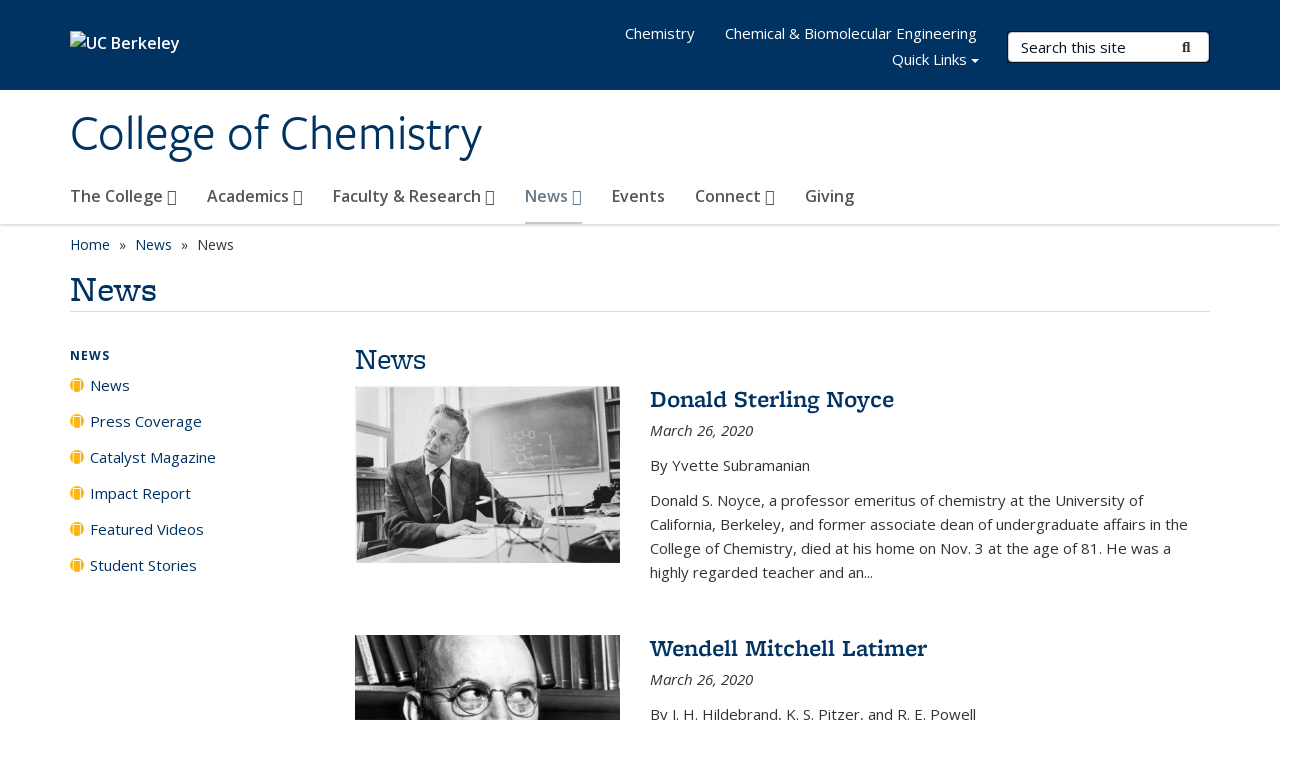

--- FILE ---
content_type: text/html; charset=utf-8
request_url: https://chemistry.berkeley.edu/news-archive?field_openberkeley_news_type_tid_op=or&&page=56&%25253bfield_openberkeley_news_type_tid_op=or&%25253bpage=8
body_size: 24513
content:
<!DOCTYPE html>
<html lang="en" dir="ltr">
<head>
  <meta http-equiv="X-UA-Compatible" content="IE=edge" />
<meta http-equiv="Content-Type" content="text/html; charset=utf-8" /><script type="text/javascript">(window.NREUM||(NREUM={})).init={ajax:{deny_list:["bam.nr-data.net"]},feature_flags:["soft_nav"]};(window.NREUM||(NREUM={})).loader_config={licenseKey:"a3cccf7140",applicationID:"11770155",browserID:"11770164"};;/*! For license information please see nr-loader-rum-1.308.0.min.js.LICENSE.txt */
(()=>{var e,t,r={163:(e,t,r)=>{"use strict";r.d(t,{j:()=>E});var n=r(384),i=r(1741);var a=r(2555);r(860).K7.genericEvents;const s="experimental.resources",o="register",c=e=>{if(!e||"string"!=typeof e)return!1;try{document.createDocumentFragment().querySelector(e)}catch{return!1}return!0};var d=r(2614),u=r(944),l=r(8122);const f="[data-nr-mask]",g=e=>(0,l.a)(e,(()=>{const e={feature_flags:[],experimental:{allow_registered_children:!1,resources:!1},mask_selector:"*",block_selector:"[data-nr-block]",mask_input_options:{color:!1,date:!1,"datetime-local":!1,email:!1,month:!1,number:!1,range:!1,search:!1,tel:!1,text:!1,time:!1,url:!1,week:!1,textarea:!1,select:!1,password:!0}};return{ajax:{deny_list:void 0,block_internal:!0,enabled:!0,autoStart:!0},api:{get allow_registered_children(){return e.feature_flags.includes(o)||e.experimental.allow_registered_children},set allow_registered_children(t){e.experimental.allow_registered_children=t},duplicate_registered_data:!1},browser_consent_mode:{enabled:!1},distributed_tracing:{enabled:void 0,exclude_newrelic_header:void 0,cors_use_newrelic_header:void 0,cors_use_tracecontext_headers:void 0,allowed_origins:void 0},get feature_flags(){return e.feature_flags},set feature_flags(t){e.feature_flags=t},generic_events:{enabled:!0,autoStart:!0},harvest:{interval:30},jserrors:{enabled:!0,autoStart:!0},logging:{enabled:!0,autoStart:!0},metrics:{enabled:!0,autoStart:!0},obfuscate:void 0,page_action:{enabled:!0},page_view_event:{enabled:!0,autoStart:!0},page_view_timing:{enabled:!0,autoStart:!0},performance:{capture_marks:!1,capture_measures:!1,capture_detail:!0,resources:{get enabled(){return e.feature_flags.includes(s)||e.experimental.resources},set enabled(t){e.experimental.resources=t},asset_types:[],first_party_domains:[],ignore_newrelic:!0}},privacy:{cookies_enabled:!0},proxy:{assets:void 0,beacon:void 0},session:{expiresMs:d.wk,inactiveMs:d.BB},session_replay:{autoStart:!0,enabled:!1,preload:!1,sampling_rate:10,error_sampling_rate:100,collect_fonts:!1,inline_images:!1,fix_stylesheets:!0,mask_all_inputs:!0,get mask_text_selector(){return e.mask_selector},set mask_text_selector(t){c(t)?e.mask_selector="".concat(t,",").concat(f):""===t||null===t?e.mask_selector=f:(0,u.R)(5,t)},get block_class(){return"nr-block"},get ignore_class(){return"nr-ignore"},get mask_text_class(){return"nr-mask"},get block_selector(){return e.block_selector},set block_selector(t){c(t)?e.block_selector+=",".concat(t):""!==t&&(0,u.R)(6,t)},get mask_input_options(){return e.mask_input_options},set mask_input_options(t){t&&"object"==typeof t?e.mask_input_options={...t,password:!0}:(0,u.R)(7,t)}},session_trace:{enabled:!0,autoStart:!0},soft_navigations:{enabled:!0,autoStart:!0},spa:{enabled:!0,autoStart:!0},ssl:void 0,user_actions:{enabled:!0,elementAttributes:["id","className","tagName","type"]}}})());var p=r(6154),m=r(9324);let h=0;const v={buildEnv:m.F3,distMethod:m.Xs,version:m.xv,originTime:p.WN},b={consented:!1},y={appMetadata:{},get consented(){return this.session?.state?.consent||b.consented},set consented(e){b.consented=e},customTransaction:void 0,denyList:void 0,disabled:!1,harvester:void 0,isolatedBacklog:!1,isRecording:!1,loaderType:void 0,maxBytes:3e4,obfuscator:void 0,onerror:void 0,ptid:void 0,releaseIds:{},session:void 0,timeKeeper:void 0,registeredEntities:[],jsAttributesMetadata:{bytes:0},get harvestCount(){return++h}},_=e=>{const t=(0,l.a)(e,y),r=Object.keys(v).reduce((e,t)=>(e[t]={value:v[t],writable:!1,configurable:!0,enumerable:!0},e),{});return Object.defineProperties(t,r)};var w=r(5701);const x=e=>{const t=e.startsWith("http");e+="/",r.p=t?e:"https://"+e};var R=r(7836),k=r(3241);const A={accountID:void 0,trustKey:void 0,agentID:void 0,licenseKey:void 0,applicationID:void 0,xpid:void 0},S=e=>(0,l.a)(e,A),T=new Set;function E(e,t={},r,s){let{init:o,info:c,loader_config:d,runtime:u={},exposed:l=!0}=t;if(!c){const e=(0,n.pV)();o=e.init,c=e.info,d=e.loader_config}e.init=g(o||{}),e.loader_config=S(d||{}),c.jsAttributes??={},p.bv&&(c.jsAttributes.isWorker=!0),e.info=(0,a.D)(c);const f=e.init,m=[c.beacon,c.errorBeacon];T.has(e.agentIdentifier)||(f.proxy.assets&&(x(f.proxy.assets),m.push(f.proxy.assets)),f.proxy.beacon&&m.push(f.proxy.beacon),e.beacons=[...m],function(e){const t=(0,n.pV)();Object.getOwnPropertyNames(i.W.prototype).forEach(r=>{const n=i.W.prototype[r];if("function"!=typeof n||"constructor"===n)return;let a=t[r];e[r]&&!1!==e.exposed&&"micro-agent"!==e.runtime?.loaderType&&(t[r]=(...t)=>{const n=e[r](...t);return a?a(...t):n})})}(e),(0,n.US)("activatedFeatures",w.B)),u.denyList=[...f.ajax.deny_list||[],...f.ajax.block_internal?m:[]],u.ptid=e.agentIdentifier,u.loaderType=r,e.runtime=_(u),T.has(e.agentIdentifier)||(e.ee=R.ee.get(e.agentIdentifier),e.exposed=l,(0,k.W)({agentIdentifier:e.agentIdentifier,drained:!!w.B?.[e.agentIdentifier],type:"lifecycle",name:"initialize",feature:void 0,data:e.config})),T.add(e.agentIdentifier)}},384:(e,t,r)=>{"use strict";r.d(t,{NT:()=>s,US:()=>u,Zm:()=>o,bQ:()=>d,dV:()=>c,pV:()=>l});var n=r(6154),i=r(1863),a=r(1910);const s={beacon:"bam.nr-data.net",errorBeacon:"bam.nr-data.net"};function o(){return n.gm.NREUM||(n.gm.NREUM={}),void 0===n.gm.newrelic&&(n.gm.newrelic=n.gm.NREUM),n.gm.NREUM}function c(){let e=o();return e.o||(e.o={ST:n.gm.setTimeout,SI:n.gm.setImmediate||n.gm.setInterval,CT:n.gm.clearTimeout,XHR:n.gm.XMLHttpRequest,REQ:n.gm.Request,EV:n.gm.Event,PR:n.gm.Promise,MO:n.gm.MutationObserver,FETCH:n.gm.fetch,WS:n.gm.WebSocket},(0,a.i)(...Object.values(e.o))),e}function d(e,t){let r=o();r.initializedAgents??={},t.initializedAt={ms:(0,i.t)(),date:new Date},r.initializedAgents[e]=t}function u(e,t){o()[e]=t}function l(){return function(){let e=o();const t=e.info||{};e.info={beacon:s.beacon,errorBeacon:s.errorBeacon,...t}}(),function(){let e=o();const t=e.init||{};e.init={...t}}(),c(),function(){let e=o();const t=e.loader_config||{};e.loader_config={...t}}(),o()}},782:(e,t,r)=>{"use strict";r.d(t,{T:()=>n});const n=r(860).K7.pageViewTiming},860:(e,t,r)=>{"use strict";r.d(t,{$J:()=>u,K7:()=>c,P3:()=>d,XX:()=>i,Yy:()=>o,df:()=>a,qY:()=>n,v4:()=>s});const n="events",i="jserrors",a="browser/blobs",s="rum",o="browser/logs",c={ajax:"ajax",genericEvents:"generic_events",jserrors:i,logging:"logging",metrics:"metrics",pageAction:"page_action",pageViewEvent:"page_view_event",pageViewTiming:"page_view_timing",sessionReplay:"session_replay",sessionTrace:"session_trace",softNav:"soft_navigations",spa:"spa"},d={[c.pageViewEvent]:1,[c.pageViewTiming]:2,[c.metrics]:3,[c.jserrors]:4,[c.spa]:5,[c.ajax]:6,[c.sessionTrace]:7,[c.softNav]:8,[c.sessionReplay]:9,[c.logging]:10,[c.genericEvents]:11},u={[c.pageViewEvent]:s,[c.pageViewTiming]:n,[c.ajax]:n,[c.spa]:n,[c.softNav]:n,[c.metrics]:i,[c.jserrors]:i,[c.sessionTrace]:a,[c.sessionReplay]:a,[c.logging]:o,[c.genericEvents]:"ins"}},944:(e,t,r)=>{"use strict";r.d(t,{R:()=>i});var n=r(3241);function i(e,t){"function"==typeof console.debug&&(console.debug("New Relic Warning: https://github.com/newrelic/newrelic-browser-agent/blob/main/docs/warning-codes.md#".concat(e),t),(0,n.W)({agentIdentifier:null,drained:null,type:"data",name:"warn",feature:"warn",data:{code:e,secondary:t}}))}},1687:(e,t,r)=>{"use strict";r.d(t,{Ak:()=>d,Ze:()=>f,x3:()=>u});var n=r(3241),i=r(7836),a=r(3606),s=r(860),o=r(2646);const c={};function d(e,t){const r={staged:!1,priority:s.P3[t]||0};l(e),c[e].get(t)||c[e].set(t,r)}function u(e,t){e&&c[e]&&(c[e].get(t)&&c[e].delete(t),p(e,t,!1),c[e].size&&g(e))}function l(e){if(!e)throw new Error("agentIdentifier required");c[e]||(c[e]=new Map)}function f(e="",t="feature",r=!1){if(l(e),!e||!c[e].get(t)||r)return p(e,t);c[e].get(t).staged=!0,g(e)}function g(e){const t=Array.from(c[e]);t.every(([e,t])=>t.staged)&&(t.sort((e,t)=>e[1].priority-t[1].priority),t.forEach(([t])=>{c[e].delete(t),p(e,t)}))}function p(e,t,r=!0){const s=e?i.ee.get(e):i.ee,c=a.i.handlers;if(!s.aborted&&s.backlog&&c){if((0,n.W)({agentIdentifier:e,type:"lifecycle",name:"drain",feature:t}),r){const e=s.backlog[t],r=c[t];if(r){for(let t=0;e&&t<e.length;++t)m(e[t],r);Object.entries(r).forEach(([e,t])=>{Object.values(t||{}).forEach(t=>{t[0]?.on&&t[0]?.context()instanceof o.y&&t[0].on(e,t[1])})})}}s.isolatedBacklog||delete c[t],s.backlog[t]=null,s.emit("drain-"+t,[])}}function m(e,t){var r=e[1];Object.values(t[r]||{}).forEach(t=>{var r=e[0];if(t[0]===r){var n=t[1],i=e[3],a=e[2];n.apply(i,a)}})}},1738:(e,t,r)=>{"use strict";r.d(t,{U:()=>g,Y:()=>f});var n=r(3241),i=r(9908),a=r(1863),s=r(944),o=r(5701),c=r(3969),d=r(8362),u=r(860),l=r(4261);function f(e,t,r,a){const f=a||r;!f||f[e]&&f[e]!==d.d.prototype[e]||(f[e]=function(){(0,i.p)(c.xV,["API/"+e+"/called"],void 0,u.K7.metrics,r.ee),(0,n.W)({agentIdentifier:r.agentIdentifier,drained:!!o.B?.[r.agentIdentifier],type:"data",name:"api",feature:l.Pl+e,data:{}});try{return t.apply(this,arguments)}catch(e){(0,s.R)(23,e)}})}function g(e,t,r,n,s){const o=e.info;null===r?delete o.jsAttributes[t]:o.jsAttributes[t]=r,(s||null===r)&&(0,i.p)(l.Pl+n,[(0,a.t)(),t,r],void 0,"session",e.ee)}},1741:(e,t,r)=>{"use strict";r.d(t,{W:()=>a});var n=r(944),i=r(4261);class a{#e(e,...t){if(this[e]!==a.prototype[e])return this[e](...t);(0,n.R)(35,e)}addPageAction(e,t){return this.#e(i.hG,e,t)}register(e){return this.#e(i.eY,e)}recordCustomEvent(e,t){return this.#e(i.fF,e,t)}setPageViewName(e,t){return this.#e(i.Fw,e,t)}setCustomAttribute(e,t,r){return this.#e(i.cD,e,t,r)}noticeError(e,t){return this.#e(i.o5,e,t)}setUserId(e,t=!1){return this.#e(i.Dl,e,t)}setApplicationVersion(e){return this.#e(i.nb,e)}setErrorHandler(e){return this.#e(i.bt,e)}addRelease(e,t){return this.#e(i.k6,e,t)}log(e,t){return this.#e(i.$9,e,t)}start(){return this.#e(i.d3)}finished(e){return this.#e(i.BL,e)}recordReplay(){return this.#e(i.CH)}pauseReplay(){return this.#e(i.Tb)}addToTrace(e){return this.#e(i.U2,e)}setCurrentRouteName(e){return this.#e(i.PA,e)}interaction(e){return this.#e(i.dT,e)}wrapLogger(e,t,r){return this.#e(i.Wb,e,t,r)}measure(e,t){return this.#e(i.V1,e,t)}consent(e){return this.#e(i.Pv,e)}}},1863:(e,t,r)=>{"use strict";function n(){return Math.floor(performance.now())}r.d(t,{t:()=>n})},1910:(e,t,r)=>{"use strict";r.d(t,{i:()=>a});var n=r(944);const i=new Map;function a(...e){return e.every(e=>{if(i.has(e))return i.get(e);const t="function"==typeof e?e.toString():"",r=t.includes("[native code]"),a=t.includes("nrWrapper");return r||a||(0,n.R)(64,e?.name||t),i.set(e,r),r})}},2555:(e,t,r)=>{"use strict";r.d(t,{D:()=>o,f:()=>s});var n=r(384),i=r(8122);const a={beacon:n.NT.beacon,errorBeacon:n.NT.errorBeacon,licenseKey:void 0,applicationID:void 0,sa:void 0,queueTime:void 0,applicationTime:void 0,ttGuid:void 0,user:void 0,account:void 0,product:void 0,extra:void 0,jsAttributes:{},userAttributes:void 0,atts:void 0,transactionName:void 0,tNamePlain:void 0};function s(e){try{return!!e.licenseKey&&!!e.errorBeacon&&!!e.applicationID}catch(e){return!1}}const o=e=>(0,i.a)(e,a)},2614:(e,t,r)=>{"use strict";r.d(t,{BB:()=>s,H3:()=>n,g:()=>d,iL:()=>c,tS:()=>o,uh:()=>i,wk:()=>a});const n="NRBA",i="SESSION",a=144e5,s=18e5,o={STARTED:"session-started",PAUSE:"session-pause",RESET:"session-reset",RESUME:"session-resume",UPDATE:"session-update"},c={SAME_TAB:"same-tab",CROSS_TAB:"cross-tab"},d={OFF:0,FULL:1,ERROR:2}},2646:(e,t,r)=>{"use strict";r.d(t,{y:()=>n});class n{constructor(e){this.contextId=e}}},2843:(e,t,r)=>{"use strict";r.d(t,{G:()=>a,u:()=>i});var n=r(3878);function i(e,t=!1,r,i){(0,n.DD)("visibilitychange",function(){if(t)return void("hidden"===document.visibilityState&&e());e(document.visibilityState)},r,i)}function a(e,t,r){(0,n.sp)("pagehide",e,t,r)}},3241:(e,t,r)=>{"use strict";r.d(t,{W:()=>a});var n=r(6154);const i="newrelic";function a(e={}){try{n.gm.dispatchEvent(new CustomEvent(i,{detail:e}))}catch(e){}}},3606:(e,t,r)=>{"use strict";r.d(t,{i:()=>a});var n=r(9908);a.on=s;var i=a.handlers={};function a(e,t,r,a){s(a||n.d,i,e,t,r)}function s(e,t,r,i,a){a||(a="feature"),e||(e=n.d);var s=t[a]=t[a]||{};(s[r]=s[r]||[]).push([e,i])}},3878:(e,t,r)=>{"use strict";function n(e,t){return{capture:e,passive:!1,signal:t}}function i(e,t,r=!1,i){window.addEventListener(e,t,n(r,i))}function a(e,t,r=!1,i){document.addEventListener(e,t,n(r,i))}r.d(t,{DD:()=>a,jT:()=>n,sp:()=>i})},3969:(e,t,r)=>{"use strict";r.d(t,{TZ:()=>n,XG:()=>o,rs:()=>i,xV:()=>s,z_:()=>a});const n=r(860).K7.metrics,i="sm",a="cm",s="storeSupportabilityMetrics",o="storeEventMetrics"},4234:(e,t,r)=>{"use strict";r.d(t,{W:()=>a});var n=r(7836),i=r(1687);class a{constructor(e,t){this.agentIdentifier=e,this.ee=n.ee.get(e),this.featureName=t,this.blocked=!1}deregisterDrain(){(0,i.x3)(this.agentIdentifier,this.featureName)}}},4261:(e,t,r)=>{"use strict";r.d(t,{$9:()=>d,BL:()=>o,CH:()=>g,Dl:()=>_,Fw:()=>y,PA:()=>h,Pl:()=>n,Pv:()=>k,Tb:()=>l,U2:()=>a,V1:()=>R,Wb:()=>x,bt:()=>b,cD:()=>v,d3:()=>w,dT:()=>c,eY:()=>p,fF:()=>f,hG:()=>i,k6:()=>s,nb:()=>m,o5:()=>u});const n="api-",i="addPageAction",a="addToTrace",s="addRelease",o="finished",c="interaction",d="log",u="noticeError",l="pauseReplay",f="recordCustomEvent",g="recordReplay",p="register",m="setApplicationVersion",h="setCurrentRouteName",v="setCustomAttribute",b="setErrorHandler",y="setPageViewName",_="setUserId",w="start",x="wrapLogger",R="measure",k="consent"},5289:(e,t,r)=>{"use strict";r.d(t,{GG:()=>s,Qr:()=>c,sB:()=>o});var n=r(3878),i=r(6389);function a(){return"undefined"==typeof document||"complete"===document.readyState}function s(e,t){if(a())return e();const r=(0,i.J)(e),s=setInterval(()=>{a()&&(clearInterval(s),r())},500);(0,n.sp)("load",r,t)}function o(e){if(a())return e();(0,n.DD)("DOMContentLoaded",e)}function c(e){if(a())return e();(0,n.sp)("popstate",e)}},5607:(e,t,r)=>{"use strict";r.d(t,{W:()=>n});const n=(0,r(9566).bz)()},5701:(e,t,r)=>{"use strict";r.d(t,{B:()=>a,t:()=>s});var n=r(3241);const i=new Set,a={};function s(e,t){const r=t.agentIdentifier;a[r]??={},e&&"object"==typeof e&&(i.has(r)||(t.ee.emit("rumresp",[e]),a[r]=e,i.add(r),(0,n.W)({agentIdentifier:r,loaded:!0,drained:!0,type:"lifecycle",name:"load",feature:void 0,data:e})))}},6154:(e,t,r)=>{"use strict";r.d(t,{OF:()=>c,RI:()=>i,WN:()=>u,bv:()=>a,eN:()=>l,gm:()=>s,mw:()=>o,sb:()=>d});var n=r(1863);const i="undefined"!=typeof window&&!!window.document,a="undefined"!=typeof WorkerGlobalScope&&("undefined"!=typeof self&&self instanceof WorkerGlobalScope&&self.navigator instanceof WorkerNavigator||"undefined"!=typeof globalThis&&globalThis instanceof WorkerGlobalScope&&globalThis.navigator instanceof WorkerNavigator),s=i?window:"undefined"!=typeof WorkerGlobalScope&&("undefined"!=typeof self&&self instanceof WorkerGlobalScope&&self||"undefined"!=typeof globalThis&&globalThis instanceof WorkerGlobalScope&&globalThis),o=Boolean("hidden"===s?.document?.visibilityState),c=/iPad|iPhone|iPod/.test(s.navigator?.userAgent),d=c&&"undefined"==typeof SharedWorker,u=((()=>{const e=s.navigator?.userAgent?.match(/Firefox[/\s](\d+\.\d+)/);Array.isArray(e)&&e.length>=2&&e[1]})(),Date.now()-(0,n.t)()),l=()=>"undefined"!=typeof PerformanceNavigationTiming&&s?.performance?.getEntriesByType("navigation")?.[0]?.responseStart},6389:(e,t,r)=>{"use strict";function n(e,t=500,r={}){const n=r?.leading||!1;let i;return(...r)=>{n&&void 0===i&&(e.apply(this,r),i=setTimeout(()=>{i=clearTimeout(i)},t)),n||(clearTimeout(i),i=setTimeout(()=>{e.apply(this,r)},t))}}function i(e){let t=!1;return(...r)=>{t||(t=!0,e.apply(this,r))}}r.d(t,{J:()=>i,s:()=>n})},6630:(e,t,r)=>{"use strict";r.d(t,{T:()=>n});const n=r(860).K7.pageViewEvent},7699:(e,t,r)=>{"use strict";r.d(t,{It:()=>a,KC:()=>o,No:()=>i,qh:()=>s});var n=r(860);const i=16e3,a=1e6,s="SESSION_ERROR",o={[n.K7.logging]:!0,[n.K7.genericEvents]:!1,[n.K7.jserrors]:!1,[n.K7.ajax]:!1}},7836:(e,t,r)=>{"use strict";r.d(t,{P:()=>o,ee:()=>c});var n=r(384),i=r(8990),a=r(2646),s=r(5607);const o="nr@context:".concat(s.W),c=function e(t,r){var n={},s={},u={},l=!1;try{l=16===r.length&&d.initializedAgents?.[r]?.runtime.isolatedBacklog}catch(e){}var f={on:p,addEventListener:p,removeEventListener:function(e,t){var r=n[e];if(!r)return;for(var i=0;i<r.length;i++)r[i]===t&&r.splice(i,1)},emit:function(e,r,n,i,a){!1!==a&&(a=!0);if(c.aborted&&!i)return;t&&a&&t.emit(e,r,n);var o=g(n);m(e).forEach(e=>{e.apply(o,r)});var d=v()[s[e]];d&&d.push([f,e,r,o]);return o},get:h,listeners:m,context:g,buffer:function(e,t){const r=v();if(t=t||"feature",f.aborted)return;Object.entries(e||{}).forEach(([e,n])=>{s[n]=t,t in r||(r[t]=[])})},abort:function(){f._aborted=!0,Object.keys(f.backlog).forEach(e=>{delete f.backlog[e]})},isBuffering:function(e){return!!v()[s[e]]},debugId:r,backlog:l?{}:t&&"object"==typeof t.backlog?t.backlog:{},isolatedBacklog:l};return Object.defineProperty(f,"aborted",{get:()=>{let e=f._aborted||!1;return e||(t&&(e=t.aborted),e)}}),f;function g(e){return e&&e instanceof a.y?e:e?(0,i.I)(e,o,()=>new a.y(o)):new a.y(o)}function p(e,t){n[e]=m(e).concat(t)}function m(e){return n[e]||[]}function h(t){return u[t]=u[t]||e(f,t)}function v(){return f.backlog}}(void 0,"globalEE"),d=(0,n.Zm)();d.ee||(d.ee=c)},8122:(e,t,r)=>{"use strict";r.d(t,{a:()=>i});var n=r(944);function i(e,t){try{if(!e||"object"!=typeof e)return(0,n.R)(3);if(!t||"object"!=typeof t)return(0,n.R)(4);const r=Object.create(Object.getPrototypeOf(t),Object.getOwnPropertyDescriptors(t)),a=0===Object.keys(r).length?e:r;for(let s in a)if(void 0!==e[s])try{if(null===e[s]){r[s]=null;continue}Array.isArray(e[s])&&Array.isArray(t[s])?r[s]=Array.from(new Set([...e[s],...t[s]])):"object"==typeof e[s]&&"object"==typeof t[s]?r[s]=i(e[s],t[s]):r[s]=e[s]}catch(e){r[s]||(0,n.R)(1,e)}return r}catch(e){(0,n.R)(2,e)}}},8362:(e,t,r)=>{"use strict";r.d(t,{d:()=>a});var n=r(9566),i=r(1741);class a extends i.W{agentIdentifier=(0,n.LA)(16)}},8374:(e,t,r)=>{r.nc=(()=>{try{return document?.currentScript?.nonce}catch(e){}return""})()},8990:(e,t,r)=>{"use strict";r.d(t,{I:()=>i});var n=Object.prototype.hasOwnProperty;function i(e,t,r){if(n.call(e,t))return e[t];var i=r();if(Object.defineProperty&&Object.keys)try{return Object.defineProperty(e,t,{value:i,writable:!0,enumerable:!1}),i}catch(e){}return e[t]=i,i}},9324:(e,t,r)=>{"use strict";r.d(t,{F3:()=>i,Xs:()=>a,xv:()=>n});const n="1.308.0",i="PROD",a="CDN"},9566:(e,t,r)=>{"use strict";r.d(t,{LA:()=>o,bz:()=>s});var n=r(6154);const i="xxxxxxxx-xxxx-4xxx-yxxx-xxxxxxxxxxxx";function a(e,t){return e?15&e[t]:16*Math.random()|0}function s(){const e=n.gm?.crypto||n.gm?.msCrypto;let t,r=0;return e&&e.getRandomValues&&(t=e.getRandomValues(new Uint8Array(30))),i.split("").map(e=>"x"===e?a(t,r++).toString(16):"y"===e?(3&a()|8).toString(16):e).join("")}function o(e){const t=n.gm?.crypto||n.gm?.msCrypto;let r,i=0;t&&t.getRandomValues&&(r=t.getRandomValues(new Uint8Array(e)));const s=[];for(var o=0;o<e;o++)s.push(a(r,i++).toString(16));return s.join("")}},9908:(e,t,r)=>{"use strict";r.d(t,{d:()=>n,p:()=>i});var n=r(7836).ee.get("handle");function i(e,t,r,i,a){a?(a.buffer([e],i),a.emit(e,t,r)):(n.buffer([e],i),n.emit(e,t,r))}}},n={};function i(e){var t=n[e];if(void 0!==t)return t.exports;var a=n[e]={exports:{}};return r[e](a,a.exports,i),a.exports}i.m=r,i.d=(e,t)=>{for(var r in t)i.o(t,r)&&!i.o(e,r)&&Object.defineProperty(e,r,{enumerable:!0,get:t[r]})},i.f={},i.e=e=>Promise.all(Object.keys(i.f).reduce((t,r)=>(i.f[r](e,t),t),[])),i.u=e=>"nr-rum-1.308.0.min.js",i.o=(e,t)=>Object.prototype.hasOwnProperty.call(e,t),e={},t="NRBA-1.308.0.PROD:",i.l=(r,n,a,s)=>{if(e[r])e[r].push(n);else{var o,c;if(void 0!==a)for(var d=document.getElementsByTagName("script"),u=0;u<d.length;u++){var l=d[u];if(l.getAttribute("src")==r||l.getAttribute("data-webpack")==t+a){o=l;break}}if(!o){c=!0;var f={296:"sha512-+MIMDsOcckGXa1EdWHqFNv7P+JUkd5kQwCBr3KE6uCvnsBNUrdSt4a/3/L4j4TxtnaMNjHpza2/erNQbpacJQA=="};(o=document.createElement("script")).charset="utf-8",i.nc&&o.setAttribute("nonce",i.nc),o.setAttribute("data-webpack",t+a),o.src=r,0!==o.src.indexOf(window.location.origin+"/")&&(o.crossOrigin="anonymous"),f[s]&&(o.integrity=f[s])}e[r]=[n];var g=(t,n)=>{o.onerror=o.onload=null,clearTimeout(p);var i=e[r];if(delete e[r],o.parentNode&&o.parentNode.removeChild(o),i&&i.forEach(e=>e(n)),t)return t(n)},p=setTimeout(g.bind(null,void 0,{type:"timeout",target:o}),12e4);o.onerror=g.bind(null,o.onerror),o.onload=g.bind(null,o.onload),c&&document.head.appendChild(o)}},i.r=e=>{"undefined"!=typeof Symbol&&Symbol.toStringTag&&Object.defineProperty(e,Symbol.toStringTag,{value:"Module"}),Object.defineProperty(e,"__esModule",{value:!0})},i.p="https://js-agent.newrelic.com/",(()=>{var e={374:0,840:0};i.f.j=(t,r)=>{var n=i.o(e,t)?e[t]:void 0;if(0!==n)if(n)r.push(n[2]);else{var a=new Promise((r,i)=>n=e[t]=[r,i]);r.push(n[2]=a);var s=i.p+i.u(t),o=new Error;i.l(s,r=>{if(i.o(e,t)&&(0!==(n=e[t])&&(e[t]=void 0),n)){var a=r&&("load"===r.type?"missing":r.type),s=r&&r.target&&r.target.src;o.message="Loading chunk "+t+" failed: ("+a+": "+s+")",o.name="ChunkLoadError",o.type=a,o.request=s,n[1](o)}},"chunk-"+t,t)}};var t=(t,r)=>{var n,a,[s,o,c]=r,d=0;if(s.some(t=>0!==e[t])){for(n in o)i.o(o,n)&&(i.m[n]=o[n]);if(c)c(i)}for(t&&t(r);d<s.length;d++)a=s[d],i.o(e,a)&&e[a]&&e[a][0](),e[a]=0},r=self["webpackChunk:NRBA-1.308.0.PROD"]=self["webpackChunk:NRBA-1.308.0.PROD"]||[];r.forEach(t.bind(null,0)),r.push=t.bind(null,r.push.bind(r))})(),(()=>{"use strict";i(8374);var e=i(8362),t=i(860);const r=Object.values(t.K7);var n=i(163);var a=i(9908),s=i(1863),o=i(4261),c=i(1738);var d=i(1687),u=i(4234),l=i(5289),f=i(6154),g=i(944),p=i(384);const m=e=>f.RI&&!0===e?.privacy.cookies_enabled;function h(e){return!!(0,p.dV)().o.MO&&m(e)&&!0===e?.session_trace.enabled}var v=i(6389),b=i(7699);class y extends u.W{constructor(e,t){super(e.agentIdentifier,t),this.agentRef=e,this.abortHandler=void 0,this.featAggregate=void 0,this.loadedSuccessfully=void 0,this.onAggregateImported=new Promise(e=>{this.loadedSuccessfully=e}),this.deferred=Promise.resolve(),!1===e.init[this.featureName].autoStart?this.deferred=new Promise((t,r)=>{this.ee.on("manual-start-all",(0,v.J)(()=>{(0,d.Ak)(e.agentIdentifier,this.featureName),t()}))}):(0,d.Ak)(e.agentIdentifier,t)}importAggregator(e,t,r={}){if(this.featAggregate)return;const n=async()=>{let n;await this.deferred;try{if(m(e.init)){const{setupAgentSession:t}=await i.e(296).then(i.bind(i,3305));n=t(e)}}catch(e){(0,g.R)(20,e),this.ee.emit("internal-error",[e]),(0,a.p)(b.qh,[e],void 0,this.featureName,this.ee)}try{if(!this.#t(this.featureName,n,e.init))return(0,d.Ze)(this.agentIdentifier,this.featureName),void this.loadedSuccessfully(!1);const{Aggregate:i}=await t();this.featAggregate=new i(e,r),e.runtime.harvester.initializedAggregates.push(this.featAggregate),this.loadedSuccessfully(!0)}catch(e){(0,g.R)(34,e),this.abortHandler?.(),(0,d.Ze)(this.agentIdentifier,this.featureName,!0),this.loadedSuccessfully(!1),this.ee&&this.ee.abort()}};f.RI?(0,l.GG)(()=>n(),!0):n()}#t(e,r,n){if(this.blocked)return!1;switch(e){case t.K7.sessionReplay:return h(n)&&!!r;case t.K7.sessionTrace:return!!r;default:return!0}}}var _=i(6630),w=i(2614),x=i(3241);class R extends y{static featureName=_.T;constructor(e){var t;super(e,_.T),this.setupInspectionEvents(e.agentIdentifier),t=e,(0,c.Y)(o.Fw,function(e,r){"string"==typeof e&&("/"!==e.charAt(0)&&(e="/"+e),t.runtime.customTransaction=(r||"http://custom.transaction")+e,(0,a.p)(o.Pl+o.Fw,[(0,s.t)()],void 0,void 0,t.ee))},t),this.importAggregator(e,()=>i.e(296).then(i.bind(i,3943)))}setupInspectionEvents(e){const t=(t,r)=>{t&&(0,x.W)({agentIdentifier:e,timeStamp:t.timeStamp,loaded:"complete"===t.target.readyState,type:"window",name:r,data:t.target.location+""})};(0,l.sB)(e=>{t(e,"DOMContentLoaded")}),(0,l.GG)(e=>{t(e,"load")}),(0,l.Qr)(e=>{t(e,"navigate")}),this.ee.on(w.tS.UPDATE,(t,r)=>{(0,x.W)({agentIdentifier:e,type:"lifecycle",name:"session",data:r})})}}class k extends e.d{constructor(e){var t;(super(),f.gm)?(this.features={},(0,p.bQ)(this.agentIdentifier,this),this.desiredFeatures=new Set(e.features||[]),this.desiredFeatures.add(R),(0,n.j)(this,e,e.loaderType||"agent"),t=this,(0,c.Y)(o.cD,function(e,r,n=!1){if("string"==typeof e){if(["string","number","boolean"].includes(typeof r)||null===r)return(0,c.U)(t,e,r,o.cD,n);(0,g.R)(40,typeof r)}else(0,g.R)(39,typeof e)},t),function(e){(0,c.Y)(o.Dl,function(t,r=!1){if("string"!=typeof t&&null!==t)return void(0,g.R)(41,typeof t);const n=e.info.jsAttributes["enduser.id"];r&&null!=n&&n!==t?(0,a.p)(o.Pl+"setUserIdAndResetSession",[t],void 0,"session",e.ee):(0,c.U)(e,"enduser.id",t,o.Dl,!0)},e)}(this),function(e){(0,c.Y)(o.nb,function(t){if("string"==typeof t||null===t)return(0,c.U)(e,"application.version",t,o.nb,!1);(0,g.R)(42,typeof t)},e)}(this),function(e){(0,c.Y)(o.d3,function(){e.ee.emit("manual-start-all")},e)}(this),function(e){(0,c.Y)(o.Pv,function(t=!0){if("boolean"==typeof t){if((0,a.p)(o.Pl+o.Pv,[t],void 0,"session",e.ee),e.runtime.consented=t,t){const t=e.features.page_view_event;t.onAggregateImported.then(e=>{const r=t.featAggregate;e&&!r.sentRum&&r.sendRum()})}}else(0,g.R)(65,typeof t)},e)}(this),this.run()):(0,g.R)(21)}get config(){return{info:this.info,init:this.init,loader_config:this.loader_config,runtime:this.runtime}}get api(){return this}run(){try{const e=function(e){const t={};return r.forEach(r=>{t[r]=!!e[r]?.enabled}),t}(this.init),n=[...this.desiredFeatures];n.sort((e,r)=>t.P3[e.featureName]-t.P3[r.featureName]),n.forEach(r=>{if(!e[r.featureName]&&r.featureName!==t.K7.pageViewEvent)return;if(r.featureName===t.K7.spa)return void(0,g.R)(67);const n=function(e){switch(e){case t.K7.ajax:return[t.K7.jserrors];case t.K7.sessionTrace:return[t.K7.ajax,t.K7.pageViewEvent];case t.K7.sessionReplay:return[t.K7.sessionTrace];case t.K7.pageViewTiming:return[t.K7.pageViewEvent];default:return[]}}(r.featureName).filter(e=>!(e in this.features));n.length>0&&(0,g.R)(36,{targetFeature:r.featureName,missingDependencies:n}),this.features[r.featureName]=new r(this)})}catch(e){(0,g.R)(22,e);for(const e in this.features)this.features[e].abortHandler?.();const t=(0,p.Zm)();delete t.initializedAgents[this.agentIdentifier]?.features,delete this.sharedAggregator;return t.ee.get(this.agentIdentifier).abort(),!1}}}var A=i(2843),S=i(782);class T extends y{static featureName=S.T;constructor(e){super(e,S.T),f.RI&&((0,A.u)(()=>(0,a.p)("docHidden",[(0,s.t)()],void 0,S.T,this.ee),!0),(0,A.G)(()=>(0,a.p)("winPagehide",[(0,s.t)()],void 0,S.T,this.ee)),this.importAggregator(e,()=>i.e(296).then(i.bind(i,2117))))}}var E=i(3969);class I extends y{static featureName=E.TZ;constructor(e){super(e,E.TZ),f.RI&&document.addEventListener("securitypolicyviolation",e=>{(0,a.p)(E.xV,["Generic/CSPViolation/Detected"],void 0,this.featureName,this.ee)}),this.importAggregator(e,()=>i.e(296).then(i.bind(i,9623)))}}new k({features:[R,T,I],loaderType:"lite"})})()})();</script>
<meta name="Generator" content="Drupal 7 (http://drupal.org)" />
<link rel="shortcut icon" href="https://chemistry.berkeley.edu/profiles/openberkeley/themes/openberkeley_theme_brand/favicon.ico" type="image/vnd.microsoft.icon" />
<meta name="viewport" content="width=device-width, initial-scale=1.0" />
  <meta name="twitter:dnt" content="on">
  <title>News | College of Chemistry</title>
  <link type="text/css" rel="stylesheet" href="https://chemistry.berkeley.edu/sites/default/files/css/css_kShW4RPmRstZ3SpIC-ZvVGNFVAi0WEMuCnI0ZkYIaFw.css" media="all" />
<link type="text/css" rel="stylesheet" href="https://chemistry.berkeley.edu/sites/default/files/css/css_TnnMw6Mh72mEvaDujXjSbFOpptbdTbtXwXrVO5d8QpM.css" media="all" />
<link type="text/css" rel="stylesheet" href="https://chemistry.berkeley.edu/sites/default/files/css/css_VTJqEpJ_kbGhyWnq6E__HtNmim_pFNj_xmqT2CnuFyk.css" media="all" />
<link type="text/css" rel="stylesheet" href="https://chemistry.berkeley.edu/sites/default/files/css/css_P7--I-hb0gcJsTQhFYqCt9Bbt--MYpgAtnA2MzSE2j8.css" media="screen" />
<link type="text/css" rel="stylesheet" href="https://chemistry.berkeley.edu/sites/default/files/css/css_WasSX-_q_M8PX6Nbq30PexSvMzdtm3YwWovV4noo78s.css" media="all" />
<link type="text/css" rel="stylesheet" href="https://chemistry.berkeley.edu/sites/default/files/css/css_aCRtJR8TPckvDvyjmRitctVOCP-SAi3FB5a6YtNSVo4.css" media="all" />
<link type="text/css" rel="stylesheet" href="https://chemistry.berkeley.edu/sites/default/files/css/css_l0nY-aVTB09v9_xTUkXAdhv2Pm24M2ixkWW-la0gqA0.css" media="all" />
<link type="text/css" rel="stylesheet" href="https://chemistry.berkeley.edu/sites/default/files/css/css_qpsIBcs9JSa7ccwyEmky_c737hDf6nNOZA81Rs9WHqg.css" media="print" />
<link type="text/css" rel="stylesheet" href="https://chemistry.berkeley.edu/sites/default/files/css/css_vVHKxTM0GJ1H06xa3A56ODjmnaQjaHfKtNGjZ_0rAHQ.css" media="all" />
<link type="text/css" rel="stylesheet" href="//fonts.googleapis.com/css?family=Open+Sans:300italic,400italic,600italic,700italic,800italic,400,300,600,700,800" media="all" />
<link type="text/css" rel="stylesheet" href="//use.typekit.net/aeg3kye.css" media="all" />
  <script type="application/json" data-drupal-selector="drupal-settings-json">{"basePath":"\/","pathPrefix":"","setHasJsCookie":0,"ajaxPageState":{"theme":"openberkeley_theme_brand","theme_token":"Y4DGVD0_U_cqwsUsVPCzRiaYPi3jGaAJLiO0ZCeuPCs","js":{"profiles\/openberkeley\/modules\/panopoly\/panopoly_widgets\/panopoly-widgets.js":1,"profiles\/openberkeley\/modules\/panopoly\/panopoly_widgets\/panopoly-widgets-spotlight.js":1,"profiles\/openberkeley\/modules\/openberkeley\/openberkeley_admin\/openberkeley_admin_siteimprove.js":1,"profiles\/openberkeley\/themes\/openberkeley_theme_base\/assets\/js\/bootstrap-accessibility.js":1,"profiles\/openberkeley\/modules\/contrib\/jquery_update\/replace\/jquery\/1.10\/jquery.min.js":1,"misc\/jquery-extend-3.4.0.js":1,"misc\/jquery-html-prefilter-3.5.0-backport.js":1,"misc\/jquery.once.js":1,"misc\/drupal.js":1,"misc\/drupal-settings-loader.js":1,"profiles\/openberkeley\/libraries\/bootstrap\/js\/bootstrap.min.js":1,"profiles\/openberkeley\/modules\/contrib\/jquery_update\/replace\/ui\/ui\/minified\/jquery.ui.core.min.js":1,"profiles\/openberkeley\/modules\/contrib\/jquery_update\/replace\/ui\/ui\/minified\/jquery.ui.widget.min.js":1,"profiles\/openberkeley\/modules\/contrib\/jquery_update\/replace\/ui\/ui\/minified\/jquery.ui.tabs.min.js":1,"profiles\/openberkeley\/modules\/contrib\/jquery_update\/replace\/ui\/ui\/minified\/jquery.ui.accordion.min.js":1,"misc\/form-single-submit.js":1,"profiles\/openberkeley\/modules\/panopoly\/panopoly_images\/panopoly-images.js":1,"profiles\/openberkeley\/modules\/contrib\/entityreference\/js\/entityreference.js":1,"profiles\/openberkeley\/modules\/openberkeley\/openberkeley_faq\/openberkeley_faq.js":1,"profiles\/openberkeley\/modules\/openberkeley\/openberkeley_portfolio\/openberkeley_portfolio.js":1,"profiles\/openberkeley\/modules\/openberkeley\/openberkeley_theme\/openberkeley_theme.js":1,"profiles\/openberkeley\/modules\/openberkeley\/openberkeley_twitter\/js\/openberkeley-twitter.js":1,"profiles\/openberkeley\/modules\/openberkeley\/openberkeley_wysiwyg_override\/js\/openberkeley-wysiwyg-override.js":1,"profiles\/openberkeley\/modules\/panopoly\/panopoly_magic\/panopoly-magic.js":1,"profiles\/openberkeley\/modules\/panopoly\/panopoly_theme\/js\/panopoly-accordion.js":1,"profiles\/openberkeley\/modules\/contrib\/caption_filter\/js\/caption-filter.js":1,"profiles\/openberkeley\/libraries\/maphilight\/jquery.maphilight.min.js":1,"profiles\/openberkeley\/libraries\/jquery.imagesloaded\/jquery.imagesloaded.min.js":1,"profiles\/openberkeley\/modules\/contrib\/better_exposed_filters\/better_exposed_filters.js":1,"profiles\/openberkeley\/modules\/contrib\/google_analytics\/googleanalytics.js":1,"https:\/\/www.googletagmanager.com\/gtag\/js?id=UA-61693021-1":1,"public:\/\/js\/google-analytics-e1a0fee4165af7980ba1180c53a801bf.js":1,"profiles\/openberkeley\/modules\/contrib\/extlink\/js\/extlink.js":1,"profiles\/openberkeley\/themes\/radix\/assets\/js\/radix.script.js":1,"profiles\/openberkeley\/themes\/openberkeley_theme_base\/assets\/js\/openberkeley_theme_base.script.js":1,"profiles\/openberkeley\/themes\/openberkeley_theme_base\/assets\/js\/drupal-announce.js":1,"profiles\/openberkeley\/themes\/openberkeley_theme_brand\/assets\/js\/openberkeley_theme_brand.script.js":1},"css":{"modules\/system\/system.base.css":1,"modules\/system\/system.messages.css":1,"modules\/system\/system.theme.css":1,"misc\/ui\/jquery.ui.theme.css":1,"misc\/ui\/jquery.ui.accordion.css":1,"modules\/field\/theme\/field.css":1,"profiles\/openberkeley\/modules\/contrib\/mvpcreator_theme\/css\/mvpcreator-theme.css":1,"modules\/node\/node.css":1,"profiles\/openberkeley\/modules\/openberkeley\/openberkeley_brand_widgets\/css\/openberkeley-widgets-hero.css":1,"profiles\/openberkeley\/modules\/openberkeley\/openberkeley_brand_widgets\/css\/openberkeley-widgets-image.css":1,"profiles\/openberkeley\/modules\/openberkeley\/openberkeley_brand_widgets\/css\/openberkeley-widgets-modal.css":1,"profiles\/openberkeley\/modules\/openberkeley\/openberkeley_brand_widgets\/css\/openberkeley-widgets-promo.css":1,"profiles\/openberkeley\/modules\/openberkeley\/openberkeley_brand_widgets\/css\/openberkeley-widgets-thumbnail-list.css":1,"profiles\/openberkeley\/modules\/openberkeley\/openberkeley_faq\/openberkeley_faq.css":1,"profiles\/openberkeley\/modules\/openberkeley\/openberkeley_news\/openberkeley_news.css":1,"profiles\/openberkeley\/modules\/openberkeley\/openberkeley_people\/openberkeley_people.css":1,"profiles\/openberkeley\/modules\/openberkeley\/openberkeley_portfolio\/openberkeley_portfolio.css":1,"profiles\/openberkeley\/modules\/openberkeley\/openberkeley_svc_catalog\/openberkeley_svc_catalog.css":1,"profiles\/openberkeley\/modules\/openberkeley\/openberkeley_theme\/openberkeley-theme.css":1,"profiles\/openberkeley\/modules\/openberkeley\/openberkeley_search\/openberkeley_top_results\/openberkeley_top_results.css":1,"profiles\/openberkeley\/modules\/openberkeley\/openberkeley_wysiwyg_override\/css\/openberkeley-wysiwyg-override-list-properties.css":1,"profiles\/openberkeley\/modules\/panopoly\/panopoly_core\/css\/panopoly-dropbutton.css":1,"profiles\/openberkeley\/modules\/panopoly\/panopoly_magic\/css\/panopoly-magic.css":1,"profiles\/openberkeley\/modules\/panopoly\/panopoly_theme\/css\/panopoly-featured.css":1,"profiles\/openberkeley\/modules\/panopoly\/panopoly_theme\/css\/panopoly-accordian.css":1,"profiles\/openberkeley\/modules\/panopoly\/panopoly_theme\/css\/panopoly-layouts.css":1,"profiles\/openberkeley\/modules\/panopoly\/panopoly_widgets\/panopoly-widgets.css":1,"profiles\/openberkeley\/modules\/panopoly\/panopoly_widgets\/panopoly-widgets-spotlight.css":1,"profiles\/openberkeley\/modules\/panopoly\/panopoly_wysiwyg\/panopoly-wysiwyg.css":1,"profiles\/openberkeley\/modules\/contrib\/radix_layouts\/radix_layouts.css":1,"modules\/search\/search.css":1,"modules\/user\/user.css":1,"profiles\/openberkeley\/modules\/contrib\/extlink\/css\/extlink.css":1,"profiles\/openberkeley\/modules\/contrib\/views\/css\/views.css":1,"profiles\/openberkeley\/modules\/openberkeley\/openberkeley_widgets\/openberkeley_widgets.css":1,"profiles\/openberkeley\/modules\/contrib\/caption_filter\/caption-filter.css":1,"profiles\/openberkeley\/modules\/contrib\/ctools\/css\/ctools.css":1,"profiles\/openberkeley\/modules\/contrib\/panels\/css\/panels.css":1,"profiles\/openberkeley\/modules\/contrib\/date\/date_api\/date.css":1,"profiles\/openberkeley\/themes\/openberkeley_theme_brand\/assets\/css\/bootstrap-custom.css":1,"profiles\/openberkeley\/themes\/openberkeley_theme_base\/assets\/css\/bootstrap-accessibility.css":1,"profiles\/openberkeley\/themes\/openberkeley_theme_base\/assets\/css\/openberkeley_theme_base.style.css":1,"profiles\/openberkeley\/themes\/openberkeley_theme_brand\/assets\/css\/openberkeley_theme_brand.style.css":1,"profiles\/openberkeley\/themes\/openberkeley_theme_brand\/assets\/css\/brand_openberkeley_event.css":1,"profiles\/openberkeley\/themes\/openberkeley_theme_brand\/assets\/css\/brand_openberkeley_event_reg.css":1,"profiles\/openberkeley\/themes\/openberkeley_theme_brand\/assets\/css\/brand_openberkeley_news.css":1,"profiles\/openberkeley\/themes\/openberkeley_theme_brand\/assets\/css\/brand_openberkeley_portfolio.css":1,"profiles\/openberkeley\/themes\/openberkeley_theme_brand\/assets\/css\/brand_openberkeley_privatepages.css":1,"profiles\/openberkeley\/themes\/openberkeley_theme_brand\/assets\/css\/brand_openberkeley_pubs.css":1,"profiles\/openberkeley\/themes\/openberkeley_theme_brand\/assets\/css\/brand_openberkeley_people.css":1,"profiles\/openberkeley\/themes\/openberkeley_theme_brand\/assets\/css\/brand_openberkeley_search.css":1,"profiles\/openberkeley\/themes\/openberkeley_theme_brand\/assets\/css\/brand_openberkeley_faq.css":1,"profiles\/openberkeley\/themes\/openberkeley_theme_brand\/assets\/css\/print.css":1,"profiles\/openberkeley\/modules\/openberkeley\/openberkeley_theme\/openberkeley-theme-collapsible.css":1,"profiles\/openberkeley\/modules\/openberkeley\/openberkeley_wysiwyg_override\/css\/openberkeley-wysiwyg-override.css":1,"profiles\/openberkeley\/modules\/panopoly\/panopoly_images\/panopoly-images.css":1,"profiles\/openberkeley\/themes\/openberkeley_theme_base\/assets\/fonts\/fontawesome-v6\/css\/fontawesome.min.css":1,"profiles\/openberkeley\/themes\/openberkeley_theme_base\/assets\/fonts\/fontawesome-v6\/css\/brands.min.css":1,"profiles\/openberkeley\/themes\/openberkeley_theme_base\/assets\/fonts\/fontawesome-v6\/css\/solid.min.css":1,"profiles\/openberkeley\/themes\/openberkeley_theme_base\/assets\/fonts\/fontawesome-v6\/css\/v4-font-face.min.css":1,"\/\/fonts.googleapis.com\/css?family=Open+Sans:300italic,400italic,600italic,700italic,800italic,400,300,600,700,800":1,"\/\/use.typekit.net\/aeg3kye.css":1}},"CToolsModal":{"modalSize":{"type":"scale","width":".9","height":".9","addWidth":0,"addHeight":0,"contentRight":25,"contentBottom":75},"modalOptions":{"opacity":".55","background-color":"#FFF"},"animationSpeed":"fast","modalTheme":"CToolsModalDialog","throbberTheme":"CToolsModalThrobber"},"panopoly_magic":{"pane_add_preview_mode":"single"},"better_exposed_filters":{"datepicker":false,"slider":false,"settings":[],"autosubmit":false,"views":{"openberkeley_news_archive":{"displays":{"openberkeley_news_thumbnail_list":{"filters":{"field_openberkeley_news_type_tid":{"required":false}}}}}}},"googleanalytics":{"account":["UA-61693021-1","G-R6H5VH098P"],"trackOutbound":1,"trackMailto":1,"trackDownload":1,"trackDownloadExtensions":"7z|aac|arc|arj|asf|asx|avi|bin|csv|doc(x|m)?|dot(x|m)?|exe|flv|gif|gz|gzip|hqx|jar|jpe?g|js|mp(2|3|4|e?g)|mov(ie)?|msi|msp|pdf|phps|png|ppt(x|m)?|pot(x|m)?|pps(x|m)?|ppam|sld(x|m)?|thmx|qtm?|ra(m|r)?|sea|sit|tar|tgz|torrent|txt|wav|wma|wmv|wpd|xls(x|m|b)?|xlt(x|m)|xlam|xml|z|zip"},"urlIsAjaxTrusted":{"\/search\/node":true},"extlink":{"extTarget":0,"extClass":"ext","extLabel":"(link is external)","extImgClass":0,"extIconPlacement":"append","extSubdomains":0,"extExclude":"(chemistry\\.berkeley\\.edu)","extInclude":"","extCssExclude":"map","extCssExplicit":"","extAlert":0,"extAlertText":"You are about to leave this website to visit an external website.","mailtoClass":"mailto","mailtoLabel":"(link sends e-mail)","extUseFontAwesome":false},"openberkeley_theme_base":{"disable_linearizable_tables":false,"file_link_icons":0}}</script>
<script type="text/javascript" src="https://chemistry.berkeley.edu/sites/default/files/js/js_SJgtMdhzo0raDjyuHJR-mtSH_mzSDwMhzOyHsnAskDQ.js"></script>
<script type="text/javascript" src="https://chemistry.berkeley.edu/sites/default/files/js/js_J1LDKrZlf6nq7Ka0onHwg3MUNfwG75SSQi30oTn81HA.js"></script>
<script type="text/javascript" src="https://chemistry.berkeley.edu/sites/default/files/js/js_t9icEiX9XfItItxUHRe1u-5ygCUcZotCyMJjhxvZw5c.js"></script>
<script type="text/javascript" src="https://chemistry.berkeley.edu/sites/default/files/js/js_i3dsmQVx4QV0IqcvgPWJt1cOzJ5x_aKETFWHjvBuyUY.js"></script>
<script type="text/javascript" src="https://www.googletagmanager.com/gtag/js?id=UA-61693021-1"></script>
<script type="text/javascript" src="https://chemistry.berkeley.edu/sites/default/files/js/js_XSpTySJvPGOp_9lUPf3YjJbZpZQwB9SGjSoEVD2I09k.js"></script>
<script type="text/javascript" src="https://chemistry.berkeley.edu/sites/default/files/js/js_dLmXSnakSlQtnZLfaN1SzmwinPEDYG7s4CVD6dWEOCk.js"></script>
</head>
<body class="html not-front not-logged-in one-sidebar sidebar-first page-news-archive region-content panel-layout-radix_boxton panel-region-contentmain no-slogan has-legacy-footer site-name-normal site-name-option-new" >
  <div id="skip-link" role="navigation" aria-label="Skip links">
    <a href="#main" class="element-invisible element-focusable">Skip to main content</a>
  </div>
      <header id="header" class="header">
  <div class="container">
    <div class="navbar navbar-default">
      <div class="home-branding">
        <a href="https://www.berkeley.edu" class="home-link"><div id="new-wordmark"><img src="/profiles/openberkeley/themes/openberkeley_theme_base/assets/images/logo-berkeley-white-2.svg" alt="UC Berkeley"></div></a>
              </div>
      <!-- Brand and toggle get grouped for better mobile display -->
      <button type="button" class="navbar-toggle collapsed" data-toggle="collapse" data-target="#navbar-collapse" aria-controls="navbar-collapse">
        <span class="sr-only">Toggle navigation</span>
        <span class="icon-bar"></span>
        <span class="icon-bar"></span>
        <span class="icon-bar"></span>
      </button>
      <div class="navbar-header">
        <div class="navbar-brand">
                    <div id="site-name-and-slogan">
                                                      <div id="site-name">
                                      <a href="/" rel="home" title="Home">
                      College of Chemistry                    </a>
                                  </div>
                                    </div>
        </div>
      </div> <!-- /.navbar-header -->

      <!-- Collect the nav links, forms, and other content for toggling -->
      <nav class="collapse navbar-collapse" id="navbar-collapse" aria-label="Primary">
                  <form class="search-form clearfix navbar-form navbar-right" role="search" aria-label="Sitewide search" action="/search/node" method="post" id="search-form--2" accept-charset="UTF-8"><div><div class="container-inline form-inline form-wrapper" id="edit-basic--2"><div class="form-item form-type-textfield form-item-keys form-group">
  <label class="element-invisible" for="edit-keys--2">Search Terms </label>
 <input placeholder="Search this site" class="form-control form-control form-text" type="text" id="edit-keys--2" name="keys" value="" size="20" maxlength="255" />
</div>
<button type="submit" id="edit-submit--2" name="op" value="Submit Search" class="form-submit btn btn-default btn-primary"><span class="fa fa-search"></span> <span class="button-text">Submit Search</span></button></div><input type="hidden" name="form_build_id" value="form-tfqk15RwZwjkc23cZHOY_FAmReIK-gRc8AV5hkCJTUE" />
<input type="hidden" name="form_id" value="search_form" />
</div></form>                <div id="primary-nav">
                      <ul id="main-menu" class="menu nav navbar-nav">
              <li class="first expanded menu-fields-menu-link dropdown menu-link-the-college-"><a href="/about" class="first expanded menu-fields-menu-link dropdown-toggle" data-toggle="dropdown" data-target="#">The College <span class="fa fa-caret-down"></span></a><ul class="dropdown-menu"><li class="first collapsed">  <li class="openberkeley-megamenu-wrapper">
    <div class="entity entity-menu-fields menu-fields-main-menu openberkeley-megamenu clearfix">
      <div class="container-fluid">
        <div class="row">
          <div class="col-md-7 hidden-xs hidden-sm openberkeley-megamenu-content-column">
            <div class="field field-name-field-featured-image field-type-image field-label-hidden"><div class="field-items"><div class="field-item even"><img class="openberkeley-megamenu" src="https://chemistry.berkeley.edu/sites/default/files/styles/openberkeley_megamenu/public/chem-complex-night-960x560.jpg?itok=SYIVgYrg&amp;timestamp=1427390591" width="308" height="205" alt="chemistry complex at night" /></div></div></div>            <div class="field field-name-field-openberkeley-megamenu-body field-type-text-long field-label-hidden"><div class="field-items"><div class="field-item even"><p>The central mission of the College of Chemistry is to <strong>advance society through education and research</strong>, and we have made it our responsibility to fulfill this mission, year in and year out, for more than 140 years.</p></div></div></div>          </div>
          <div class="col-md-5 openberkeley-megamenu-links-column">
            <ul class="menu nav"><li class="first expanded menu-fields-menu-link menu-link-overview"><a href="/about" class="first expanded menu-fields-menu-link" aria-label="Overview of The College">Overview</a></li>
<li class="first leaf menu-link-college-leadership"><a href="/college/leadership">College Leadership</a></li>
<li class="collapsed menu-link-history"><a href="/history">History</a></li>
<li class="leaf menu-link-facts"><a href="/facts">Facts</a></li>
<li class="leaf menu-link-centers--institutes"><a href="/centers-institutes">Centers &amp; Institutes</a></li>
<li class="leaf menu-link-major-awards--honors"><a href="/awards-honors">Major Awards &amp; Honors</a></li>
<li class="leaf menu-link-endowed-lectureships"><a href="/endowed-lectureships">Endowed Lectureships</a></li>
<li class="leaf menu-link-endowed-chairs--professorships"><a href="/endowed-chairs-and-professorships">Endowed Chairs &amp; Professorships</a></li>
<li class="collapsed menu-link-diversity-equity-inclusion-and-belonging"><a href="/deib">Diversity, Equity, Inclusion, and Belonging</a></li>
<li class="last leaf menu-link-rankings"><a href="/rankings">Rankings</a></li>
</ul>          </div>
        </div>
      </div>
    </div>
  </li>
</li></ul></li>
<li class="expanded menu-fields-menu-link dropdown menu-link-academics-"><a href="/academics" class="expanded menu-fields-menu-link dropdown-toggle" data-toggle="dropdown" data-target="#">Academics <span class="fa fa-caret-down"></span></a><ul class="dropdown-menu"><li class="collapsed">  <li class="openberkeley-megamenu-wrapper">
    <div class="entity entity-menu-fields menu-fields-main-menu openberkeley-megamenu clearfix">
      <div class="container-fluid">
        <div class="row">
          <div class="col-md-7 hidden-xs hidden-sm openberkeley-megamenu-content-column">
            <div class="field field-name-field-featured-image field-type-image field-label-hidden"><div class="field-items"><div class="field-item even"><img class="openberkeley-megamenu" src="https://chemistry.berkeley.edu/sites/default/files/styles/openberkeley_megamenu/public/students-glove-box-300x200.jpg?itok=6ZWqWX8W&amp;timestamp=1445535977" width="308" height="205" alt="Students in lab" /></div></div></div>            <div class="field field-name-field-openberkeley-megamenu-body field-type-text-long field-label-hidden"><div class="field-items"><div class="field-item even"><p>Our two departments provide fundamental and applied studies of an outstanding caliber. The remarkable breadth and depth of resources available to our students readies them as chemists and chemical engineers to address society’s most urgent 21st-century issues.</p></div></div></div>          </div>
          <div class="col-md-5 openberkeley-megamenu-links-column">
            <ul class="menu nav"><li class="expanded menu-fields-menu-link menu-link-overview"><a href="/academics" class="expanded menu-fields-menu-link" aria-label="Overview of Academics">Overview</a></li>
<li class="first collapsed menu-link-undergraduate-majors-degrees"><a href="/ugrad/degrees">Undergraduate Majors/Degrees</a></li>
<li class="collapsed menu-link-prospective-undergraduates"><a href="/ugrad/prospective-students">Prospective Undergraduates</a></li>
<li class="collapsed menu-link-undergraduate-student-services"><a href="/ugrad/student-services">Undergraduate Student Services</a></li>
<li class="collapsed menu-link-cbe-graduate-programs"><a href="/grad/cbe">CBE Graduate Programs</a></li>
<li class="collapsed menu-link-chemistry-graduate-programs"><a href="/grad/chem">Chemistry Graduate Programs</a></li>
<li class="leaf menu-link-masters-programs"><a href="/academics/masters-programs">Master&#039;s Programs</a></li>
<li class="last collapsed menu-link-visiting-students"><a href="/academics/visiting-students">Visiting Students</a></li>
</ul>          </div>
        </div>
      </div>
    </div>
  </li>
</li></ul></li>
<li class="expanded menu-fields-menu-link dropdown menu-link-faculty-amp-research-"><a href="/faculty" title="" class="expanded menu-fields-menu-link dropdown-toggle" data-toggle="dropdown" data-target="#">Faculty &amp; Research <span class="fa fa-caret-down"></span></a><ul class="dropdown-menu"><li class="collapsed">  <li class="openberkeley-megamenu-wrapper">
    <div class="entity entity-menu-fields menu-fields-main-menu openberkeley-megamenu clearfix">
      <div class="container-fluid">
        <div class="row">
          <div class="col-md-7 hidden-xs hidden-sm openberkeley-megamenu-content-column">
            <div class="field field-name-field-featured-image field-type-image field-label-hidden"><div class="field-items"><div class="field-item even"><img class="openberkeley-megamenu" src="https://chemistry.berkeley.edu/sites/default/files/styles/openberkeley_megamenu/public/sarpong-300x200.jpg?itok=A9qmDU1w&amp;timestamp=1445535872" width="308" height="205" alt="Richmond Sarpong in lab" /></div></div></div>            <div class="field field-name-field-openberkeley-megamenu-body field-type-text-long field-label-hidden"><div class="field-items"><div class="field-item even"><p>College faculty have been leaders at the frontiers of knowledge since 1872. Current pioneering research includes premier programs in catalysis, thermodynamics, chemical biology,  atmospheric chemistry, the development of polymer, optical and semiconductor materials, and nanoscience, among others.</p></div></div></div>          </div>
          <div class="col-md-5 openberkeley-megamenu-links-column">
            <ul class="menu nav"><li class="expanded menu-fields-menu-link menu-link-overview"><a href="/faculty" title="" class="expanded menu-fields-menu-link" aria-label="Overview of Faculty &amp;amp; Research">Overview</a></li>
<li class="first collapsed menu-link-chemistry-faculty"><a href="/faculty/chem-directory" title="Chemistry Faculty">Chemistry Faculty</a></li>
<li class="leaf menu-link-chemistry-research"><a href="/chem-research">Chemistry Research</a></li>
<li class="collapsed menu-link-cbe-faculty"><a href="/faculty/cbe-directory" title="CBE Faculty">CBE Faculty</a></li>
<li class="leaf menu-link-cbe-research"><a href="/cbe-research">CBE Research</a></li>
<li class="last collapsed menu-link-research-facilities"><a href="/research-facilities">Research Facilities</a></li>
</ul>          </div>
        </div>
      </div>
    </div>
  </li>
</li></ul></li>
<li class="expanded active-trail menu-fields-menu-link dropdown active menu-link-news-"><a href="/news" title="" class="active-trail expanded active-trail menu-fields-menu-link dropdown-toggle" data-toggle="dropdown" data-target="#">News <span class="fa fa-caret-down"></span></a><ul class="dropdown-menu"><li class="collapsed active-trail">  <li class="openberkeley-megamenu-wrapper">
    <div class="entity entity-menu-fields menu-fields-main-menu openberkeley-megamenu clearfix">
      <div class="container-fluid">
        <div class="row">
          <div class="col-md-7 hidden-xs hidden-sm openberkeley-megamenu-content-column">
            <div class="field field-name-field-featured-image field-type-image field-label-hidden"><div class="field-items"><div class="field-item even"><img class="openberkeley-megamenu" src="https://chemistry.berkeley.edu/sites/default/files/styles/openberkeley_megamenu/public/news-graphic-300x200.jpg?itok=DZcTjN8l&amp;timestamp=1445452595" width="308" height="205" alt="graphic: reading news on laptop" /></div></div></div>            <div class="field field-name-field-openberkeley-megamenu-body field-type-text-long field-label-hidden"><div class="field-items"><div class="field-item even"><p>Check out College of Chemistry news articles and featured videos, as well as our biannual college magazine, <em>Catalyst</em>.</p></div></div></div>          </div>
          <div class="col-md-5 openberkeley-megamenu-links-column">
            <ul class="menu nav"><li class="expanded active-trail menu-fields-menu-link active menu-link-overview"><a href="/news" title="" class="active-trail expanded active-trail menu-fields-menu-link" aria-label="Overview of News">Overview</a></li>
<li class="first leaf menu-link-news"><a href="/news">News</a></li>
<li class="leaf menu-link-press-coverage"><a href="/news/press-coverage">Press Coverage</a></li>
<li class="collapsed menu-link-catalyst-magazine"><a href="/catalyst">Catalyst Magazine</a></li>
<li class="collapsed menu-link-impact-report"><a href="/impact-report">Impact Report</a></li>
<li class="collapsed menu-link-featured-videos"><a href="/news/featured-videos">Featured Videos</a></li>
<li class="last leaf menu-link-student-stories"><a href="/student-stories">Student Stories</a></li>
</ul>          </div>
        </div>
      </div>
    </div>
  </li>
</li></ul></li>
<li class="leaf menu-link-events"><a href="https://events.berkeley.edu/chem/" title="" rel="noreferrer">Events</a></li>
<li class="expanded menu-fields-menu-link dropdown menu-link-connect-"><a href="/college-relations" class="expanded menu-fields-menu-link dropdown-toggle" data-toggle="dropdown" data-target="#">Connect <span class="fa fa-caret-down"></span></a><ul class="dropdown-menu"><li class="collapsed">  <li class="openberkeley-megamenu-wrapper">
    <div class="entity entity-menu-fields menu-fields-main-menu openberkeley-megamenu clearfix">
      <div class="container-fluid">
        <div class="row">
          <div class="col-md-7 hidden-xs hidden-sm openberkeley-megamenu-content-column">
            <div class="field field-name-field-featured-image field-type-image field-label-hidden"><div class="field-items"><div class="field-item even"><img class="openberkeley-megamenu" src="https://chemistry.berkeley.edu/sites/default/files/styles/openberkeley_megamenu/public/m-and-m-beaker-student-308x205.jpg?itok=eELNhYaN&amp;timestamp=1513899399" width="308" height="205" alt="Student estimating amount of candy in beaker" /></div></div></div>            <div class="field field-name-field-openberkeley-megamenu-body field-type-text-long field-label-hidden"><div class="field-items"><div class="field-item even"><p>The College of Chemistry is consistently ranked as one of the best places on earth to learn, teach, and create new tools in the chemical sciences. This is no accident. It’s the direct result of exceptional scholarship as well as thousands and thousands of donations from our loyal alumni and friends.</p></div></div></div>          </div>
          <div class="col-md-5 openberkeley-megamenu-links-column">
            <ul class="menu nav"><li class="expanded menu-fields-menu-link menu-link-overview"><a href="/college-relations" class="expanded menu-fields-menu-link" aria-label="Overview of Connect">Overview</a></li>
<li class="first leaf menu-link-advisory-board"><a href="/college-relations/advisory-board">Advisory Board</a></li>
<li class="collapsed menu-link-donors"><a href="/giving/donors">Donors</a></li>
<li class="last leaf menu-link-impact-report"><a href="/impact-report" title="">Impact Report</a></li>
</ul>          </div>
        </div>
      </div>
    </div>
  </li>
</li></ul></li>
<li class="last leaf menu-link-giving"><a href="/giving">Giving</a></li>
            </ul>
                  </div>
        <div id="secondary-nav">
          <div class="container">
            <div class="secondary-nav-quick-links-wrapper">
                              <h2 class="visible-xs visible-sm">Secondary navigation</h2>
                <ul id="secondary-menu" class="menu nav navbar-nav navbar-right">
                  <li class="first leaf menu-link-chemistry"><a href="/chem" title="">Chemistry</a></li>
<li class="last leaf menu-link-chemical--biomolecular-engineering"><a href="/cbe" title="">Chemical &amp; Biomolecular Engineering</a></li>

                                      <li class="leaf menu-link-uc-berkeley">
                      <a id="quick-links-toggle" class="dropdown-toggle" data-target="#" href="#" data-toggle="dropdown" role="button" aria-expanded="false">
                        Quick Links                        <span class="caret"></span>
                      </a>

                      <ul class="dropdown-menu" aria-labelledby="quick-links-toggle">
                        <li id="quick-links">
                            <div class="region region-quick-links">
    <div class="block block-menu block--">

        <h2 class="block__title">Quick Links</h2>
    
  <div class="block__content">
    <ul class="menu nav"><li class="first leaf menu-link-admin--support"><a href="/admin-support" title="">Admin &amp; Support</a></li>
<li class="leaf menu-link-emergency-info"><a href="/emergency" title="Emergency Info">Emergency Info</a></li>
<li class="leaf menu-link-building-access"><a href="/facilities-operations/engineering-management#access" title="">Building Access</a></li>
<li class="leaf menu-link-facilities-operations"><a href="/facilities-operations" title="">Facilities Operations</a></li>
<li class="leaf menu-link-college-directory"><a href="https://chemnet.berkeley.edu/chemdirectory/" title="College Directory of Faculty, Staff, Graduate Students" rel="noreferrer">College Directory</a></li>
<li class="leaf menu-link-research-safety"><a href="/research-safety" title="College of Chemistry Research Safety">Research Safety</a></li>
<li class="leaf menu-link-college-library"><a href="https://www.lib.berkeley.edu/visit/chemistry" title="College Library" rel="noreferrer">College Library</a></li>
<li class="leaf menu-link-seminars--events"><a href="http://events.berkeley.edu/index.php/calendar/sn/chem.html" title="Seminars &amp; Events Calendar" rel="noreferrer">Seminars &amp; Events</a></li>
<li class="leaf menu-link-contact-us"><a href="/contact" title="">Contact Us</a></li>
<li class="last leaf menu-link-single-sign-on-apps"><a href="http://chemnet.berkeley.edu/" title="" rel="noreferrer">Single Sign-On Apps</a></li>
</ul>  </div>
</div>
  </div>
                        </li>
                      </ul>
                    </li>
                                  </ul>
                          </div>
          </div>
        </div>
      </nav><!-- /.navbar-collapse -->
    </div><!-- /.navbar -->
  </div> <!-- /.container -->
</header>

<div id="main-wrapper" class="main-wrapper ">
  <nav id="pre-content" class="container" aria-label="Breadcrumbs">
    <div class="row">
      <div class="col-md-12">
                  <div id="breadcrumb" class="visible-desktop">
            <div class="item-list"><ul class="breadcrumb"><li class="first"><a href="/home">Home</a></li>
<li><a href="/news" title="">News</a></li>
<li class="last">News</li>
</ul></div>          </div>
              </div>
    </div>
  </nav> <!-- /#pre-content -->
  <div id="main" role="main" tabIndex="-1">
    <div id="title-pre-content" class="container">
      <div class="row">
        <div class="col-md-12">
                  <div class="page-title">
            <div class="container">
              <h1 class="title">News</h1>
            </div>
          </div>
                  <div id="page-header">
                                        </div>
        </div>
      </div>
    </div> <!-- /#title-pre-content -->
        <div id="main-content" class="container">
          <div id="content" class="col-md-9 col-md-push-3">
        <div class="main">
          <div id="main-inner">
              <div class="region region-content">
    
<div class="panel-display boxton clearfix radix-boxton" >

  <div class="container-fluid">
    <div class="row">
      <div class="col-md-12 radix-layouts-content panel-panel">
        <div class="panel-panel-inner">
          <div class="panel-pane pane-views-panes pane-openberkeley-news-archive-openberkeley-news-thumbnail-list"  >
  
        <h2 class="pane-title">
      News    </h2>
    
  
  <div class="pane-content">
    <div class="view view-openberkeley-news-archive view-id-openberkeley_news_archive view-display-id-openberkeley_news_thumbnail_list view-dom-id-85c7cb7ce0acc5444d175af8c685eba7 openberkeley-views-content">
        
  
  
      <div class="view-content">
        <div>
    <div class="node node-openberkeley-news-item node-view--featured-image-left row">
  <div class="col-sm-4">
    <div class="openberkeley-featured-image"  style="background-image: url('https://chemistry.berkeley.edu/sites/default/files/styles/openberkeley_brand_widgets_rectangle/public/noyce_donald_portrait_3.jpg?itok=QGVnyF_a')"></div>
  </div>
  <div class="content col-sm-8">
    <div class="openberkeley-widgets-label">
      <div class="openberkeley-widgets-label-inner">
                <h3><a href="/news/donald-sterling-noyce">Donald Sterling Noyce</a></h3>
                <div class="field field-name-field-openberkeley-news-pdate field-type-datetime field-label-hidden"><div class="field-items"><div class="field-item even"><span  class="date-display-single">March 26, 2020</span></div></div></div><div class="field field-name-body field-type-text-with-summary field-label-hidden"><div class="field-items"><div class="field-item even"><p> </p> <p>By Yvette Subramanian</p> <p>Donald S. Noyce, a professor emeritus of chemistry at the University of California, Berkeley, and former associate dean of undergraduate affairs in the College of Chemistry, died at his home on Nov. 3 at the age of 81. He was a highly regarded teacher and an...<a href="/news/donald-sterling-noyce" class="more-link">Read more<span class="element-invisible"> about Donald Sterling Noyce</span></a></p></div></div></div>      </div>
    </div>
  </div>
</div>
  </div>
  <div>
    <div class="node node-openberkeley-news-item node-view--featured-image-left row">
  <div class="col-sm-4">
    <div class="openberkeley-featured-image"  style="background-image: url('https://chemistry.berkeley.edu/sites/default/files/styles/openberkeley_brand_widgets_rectangle/public/p_02_e_latimer_1950scroped.jpg?itok=jNMOSQmP')"></div>
  </div>
  <div class="content col-sm-8">
    <div class="openberkeley-widgets-label">
      <div class="openberkeley-widgets-label-inner">
                <h3><a href="/news/wendell-mitchell-latimer">Wendell Mitchell Latimer</a></h3>
                <div class="field field-name-field-openberkeley-news-pdate field-type-datetime field-label-hidden"><div class="field-items"><div class="field-item even"><span  class="date-display-single">March 26, 2020</span></div></div></div><div class="field field-name-body field-type-text-with-summary field-label-hidden"><div class="field-items"><div class="field-item even"><p> </p> <p>By J. H. Hildebrand, K. S. Pitzer, and R. E. Powell</p> <p><a href="http://content.cdlib.org/view?docId=hb6r29p0fn&amp;doc.view=frames&amp;chunk.id=div00020&amp;toc.depth=1&amp;toc.id=" rel="noreferrer">Wendell Mitchell Latimer</a> was one of Gilbert N. Lewis' happiest selections for...<a href="/news/wendell-mitchell-latimer" class="more-link">Read more<span class="element-invisible"> about Wendell Mitchell Latimer</span></a></p></div></div></div>      </div>
    </div>
  </div>
</div>
  </div>
  <div>
    <div class="node node-openberkeley-news-item node-view--featured-image-left row">
  <div class="col-sm-4">
    <div class="openberkeley-featured-image"  style="background-image: url('https://chemistry.berkeley.edu/sites/default/files/styles/openberkeley_brand_widgets_rectangle/public/tinoco_jr._ignacio_portrait_6.jpeg?itok=nrxxkcqP')"></div>
  </div>
  <div class="content col-sm-8">
    <div class="openberkeley-widgets-label">
      <div class="openberkeley-widgets-label-inner">
                <h3><a href="/news/ignacio-tinoco-jr">Ignacio Tinoco Jr.</a></h3>
                <div class="field field-name-field-openberkeley-news-pdate field-type-datetime field-label-hidden"><div class="field-items"><div class="field-item even"><span  class="date-display-single">March 25, 2020</span></div></div></div><div class="field field-name-body field-type-text-with-summary field-label-hidden"><div class="field-items"><div class="field-item even"><p> </p> <p>By Kerry Grens</p> <p><a href="https://www.the-scientist.com/the-nutshell/ignacio-tinoco-luminary-of-rna-folding-dies-32332" rel="noreferrer">I<span>gnacio (Nacho) Tinoco</span></a><span>, a chemist at the University of California, Berkeley, who pioneered methods to understand the</span>...<a href="/news/ignacio-tinoco-jr" class="more-link">Read more<span class="element-invisible"> about Ignacio Tinoco Jr.</span></a></p></div></div></div>      </div>
    </div>
  </div>
</div>
  </div>
  <div>
    <div class="node node-openberkeley-news-item node-view--featured-image-left row">
  <div class="col-sm-4">
    <div class="openberkeley-featured-image"  style="background-image: url('https://chemistry.berkeley.edu/sites/default/files/styles/openberkeley_brand_widgets_rectangle/public/faculty_1917_gilman_hall.jpg?itok=An6Qyn3f')"></div>
  </div>
  <div class="content col-sm-8">
    <div class="openberkeley-widgets-label">
      <div class="openberkeley-widgets-label-inner">
                <h3><a href="/news/walter-charles-blasdale">Walter Charles Blasdale</a></h3>
                <div class="field field-name-field-openberkeley-news-pdate field-type-datetime field-label-hidden"><div class="field-items"><div class="field-item even"><span  class="date-display-single">March 25, 2020</span></div></div></div><div class="field field-name-body field-type-text-with-summary field-label-hidden"><div class="field-items"><div class="field-item even"><p> </p> <p><em>Chemistry faculty and staff stand in front of Gilman Hall, 1917. Walter Blasdale is in the front row, second from right.</em></p> <p>By W. F. Giauque, J. H. Hildebrand, V. F. Lenzen</p> <p>...<a href="/news/walter-charles-blasdale" class="more-link">Read more<span class="element-invisible"> about Walter Charles Blasdale</span></a></p></div></div></div>      </div>
    </div>
  </div>
</div>
  </div>
  <div>
    <div class="node node-openberkeley-news-item node-view--featured-image-left row">
  <div class="col-sm-4">
    <div class="openberkeley-featured-image"  style="background-image: url('https://chemistry.berkeley.edu/sites/default/files/styles/openberkeley_brand_widgets_rectangle/public/andrews_0.jpg?itok=1J9dzwsD')"></div>
  </div>
  <div class="content col-sm-8">
    <div class="openberkeley-widgets-label">
      <div class="openberkeley-widgets-label-inner">
                <h3><a href="/news/andrew-s-grove">Andrew S. Grove</a></h3>
                <div class="field field-name-field-openberkeley-news-pdate field-type-datetime field-label-hidden"><div class="field-items"><div class="field-item even"><span  class="date-display-single">March 25, 2020</span></div></div></div><div class="field field-name-body field-type-text-with-summary field-label-hidden"><div class="field-items"><div class="field-item even"><p> </p> <p>In Memoriam</p> <p>By Ian Cutress &amp; Anton Shilov</p> <p>Andy Grove (Ph.D. '63, <em>ChemE</em>), a Silicon Valley pioneer and the former CEO and chairman of Intel, passed away aged 79. Mr. Grove joined Intel the day it was incorporated in 1968 and left active roles at the company in...<a href="/news/andrew-s-grove" class="more-link">Read more<span class="element-invisible"> about Andrew S. Grove</span></a></p></div></div></div>      </div>
    </div>
  </div>
</div>
  </div>
  <div>
    <div class="node node-openberkeley-news-item node-view--featured-image-left row">
  <div class="col-sm-4">
    <div class="openberkeley-featured-image"  style="background-image: url('https://chemistry.berkeley.edu/sites/default/files/styles/openberkeley_brand_widgets_rectangle/public/dennmortonportrait4_0.jpeg?itok=LHvHLR2J')"></div>
  </div>
  <div class="content col-sm-8">
    <div class="openberkeley-widgets-label">
      <div class="openberkeley-widgets-label-inner">
                <h3><a href="/news/morton-mace-denn">Morton Mace Denn</a></h3>
                <div class="field field-name-field-openberkeley-news-pdate field-type-datetime field-label-hidden"><div class="field-items"><div class="field-item even"><span  class="date-display-single">March 25, 2020</span></div></div></div><div class="field field-name-body field-type-text-with-summary field-label-hidden"><div class="field-items"><div class="field-item even"><p> </p> <p><a href="https://www.rheology.org/SoR/Awards/Bingham/DennM" rel="noreferrer">Morton M. Denn</a> (taught at the College of Chemistry from 1981-1999) was born in Passaic, New Jersey on July 7, 1939. He received his BSE in Chemical Engineering from Princeton in 1961 (where he carried out a...<a href="/news/morton-mace-denn" class="more-link">Read more<span class="element-invisible"> about Morton Mace Denn</span></a></p></div></div></div>      </div>
    </div>
  </div>
</div>
  </div>
  <div>
    <div class="node node-openberkeley-news-item node-view--featured-image-left row">
  <div class="col-sm-4">
    <div class="openberkeley-featured-image"  style="background-image: url('https://chemistry.berkeley.edu/sites/default/files/styles/openberkeley_brand_widgets_rectangle/public/gilbert_n_lewis_1937.jpg?itok=tfo_o2-2')"></div>
  </div>
  <div class="content col-sm-8">
    <div class="openberkeley-widgets-label">
      <div class="openberkeley-widgets-label-inner">
                <h3><a href="/news/gilbert-newton-lewis">Gilbert Newton Lewis</a></h3>
                <div class="field field-name-field-openberkeley-news-pdate field-type-datetime field-label-hidden"><div class="field-items"><div class="field-item even"><span  class="date-display-single">March 25, 2020</span></div></div></div><div class="field field-name-body field-type-text-with-summary field-label-hidden"><div class="field-items"><div class="field-item even"><div align="left"> <br /> <p><em>Gilbert N. Lewis in his lab at UC Berkeley, 1937.</em></p> <p><span>“</span><a href="http://texts.cdlib.org/view?docId=hb300004ss&amp;doc.view=frames&amp;chunk.id=div00006&amp;toc.depth=1&amp;toc.id=" rel="noreferrer">Gilbert Newton Lewis</a><span> was born near</span></p>...<a href="/news/gilbert-newton-lewis" class="more-link">Read more<span class="element-invisible"> about Gilbert Newton Lewis</span></a></div></div></div></div>      </div>
    </div>
  </div>
</div>
  </div>
  <div>
    <div class="node node-openberkeley-news-item node-view--featured-image-left row">
  <div class="col-sm-4">
    <div class="openberkeley-featured-image"  style="background-image: url('https://chemistry.berkeley.edu/sites/default/files/styles/openberkeley_brand_widgets_rectangle/public/tobias_williams_hanson.jpg?itok=bwcR4giy')"></div>
  </div>
  <div class="content col-sm-8">
    <div class="openberkeley-widgets-label">
      <div class="openberkeley-widgets-label-inner">
                <h3><a href="/news/donald-hanson">Donald Hanson</a></h3>
                <div class="field field-name-field-openberkeley-news-pdate field-type-datetime field-label-hidden"><div class="field-items"><div class="field-item even"><span  class="date-display-single">March 24, 2020</span></div></div></div><div class="field field-name-body field-type-text-with-summary field-label-hidden"><div class="field-items"><div class="field-item even"><p> </p> <p><em>Undated photo of Charles Tobias, Campbell Williams, and Donald Hanson. (Photo: College of Chemistry, UC Berkeley)</em></p> <p><a href="https://digital.library.unt.edu/ark:/67531/metadc1089966/m2/1/high_res_d/5522888.pdf" rel="noreferrer">Donald N. Hanson</a>, professor emeritus of...<a href="/news/donald-hanson" class="more-link">Read more<span class="element-invisible"> about Donald Hanson</span></a></p></div></div></div>      </div>
    </div>
  </div>
</div>
  </div>
  <div>
    <div class="node node-openberkeley-news-item node-view--featured-image-left row">
  <div class="col-sm-4">
    <div class="openberkeley-featured-image" ></div>
  </div>
  <div class="content col-sm-8">
    <div class="openberkeley-widgets-label">
      <div class="openberkeley-widgets-label-inner">
                <h3><a href="/news/learning-goes-totally-virtual-thanks-covid-19">Learning goes totally virtual thanks to COVID-19</a></h3>
                <div class="field field-name-field-openberkeley-news-pdate field-type-datetime field-label-hidden"><div class="field-items"><div class="field-item even"><span  class="date-display-single">March 24, 2020</span></div></div></div><div class="field field-name-body field-type-text-with-summary field-label-hidden"><div class="field-items"><div class="field-item even"><p> </p> <p><em>Andy Lin (top right) interacting with GSI colleagues as he prepares for online ‘virtual’ office hours using Zoom. (Image courtesy Andy Lin)</em></p> <p>When the growing coronavirus pandemic compelled campus officials to halt all lectures and most in-person classes as of March 10,...<a href="/news/learning-goes-totally-virtual-thanks-covid-19" class="more-link">Read more<span class="element-invisible"> about Learning goes totally virtual thanks to COVID-19</span></a></p></div></div></div>      </div>
    </div>
  </div>
</div>
  </div>
  <div>
    <div class="node node-openberkeley-news-item node-view--featured-image-left row">
  <div class="col-sm-4">
    <div class="openberkeley-featured-image"  style="background-image: url('https://chemistry.berkeley.edu/sites/default/files/styles/openberkeley_brand_widgets_rectangle/public/muetterties_cropped.jpg?itok=1CE7gdex')"></div>
  </div>
  <div class="content col-sm-8">
    <div class="openberkeley-widgets-label">
      <div class="openberkeley-widgets-label-inner">
                <h3><a href="/news/earl-leonard-muetterties">Earl Leonard Muetterties</a></h3>
                <div class="field field-name-field-openberkeley-news-pdate field-type-datetime field-label-hidden"><div class="field-items"><div class="field-item even"><span  class="date-display-single">March 20, 2020</span></div></div></div><div class="field field-name-body field-type-text-with-summary field-label-hidden"><div class="field-items"><div class="field-item even"><p> </p> <p><em>By K. N. Raymond, R. A. Andersen, R. G. Bergman, and A. M. Stacy</em></p> <p>Earl Muetterties died of cancer on January 12, 1984, at the age of 56. Although he had been at Berkeley for only six years, his contributions to the Berkeley Chemistry Department were important and lasting...<a href="/news/earl-leonard-muetterties" class="more-link">Read more<span class="element-invisible"> about Earl Leonard Muetterties</span></a></p></div></div></div>      </div>
    </div>
  </div>
</div>
  </div>
    </div>
  
      <div class="text-center"><div class="item-list"><ul class="pagination pager"><li class="pager-first first"><a title="Go to first page" href="/news-archive?field_openberkeley_news_type_tid_op=or&amp;&amp;amp%3Bfield_openberkeley_news_type_tid_op=or&amp;field_openberkeley_news_type_tid%25255b37%25255d=37">« first<span class="element-invisible"> News</span></a></li>
<li class="pager-previous"><a title="Go to previous page" href="/news-archive?field_openberkeley_news_type_tid_op=or&amp;&amp;page=55&amp;amp%3Bfield_openberkeley_news_type_tid_op=or&amp;field_openberkeley_news_type_tid%25255b37%25255d=37">‹ previous<span class="element-invisible"> News</span></a></li>
<li class="pager-ellipsis">…</li>
<li class="pager-item"><a title="Go to page 53" href="/news-archive?field_openberkeley_news_type_tid_op=or&amp;&amp;page=52&amp;amp%3Bfield_openberkeley_news_type_tid_op=or&amp;field_openberkeley_news_type_tid%25255b37%25255d=37">53<span class="element-invisible"> of 131 News</span></a></li>
<li class="pager-item"><a title="Go to page 54" href="/news-archive?field_openberkeley_news_type_tid_op=or&amp;&amp;page=53&amp;amp%3Bfield_openberkeley_news_type_tid_op=or&amp;field_openberkeley_news_type_tid%25255b37%25255d=37">54<span class="element-invisible"> of 131 News</span></a></li>
<li class="pager-item"><a title="Go to page 55" href="/news-archive?field_openberkeley_news_type_tid_op=or&amp;&amp;page=54&amp;amp%3Bfield_openberkeley_news_type_tid_op=or&amp;field_openberkeley_news_type_tid%25255b37%25255d=37">55<span class="element-invisible"> of 131 News</span></a></li>
<li class="pager-item"><a title="Go to page 56" href="/news-archive?field_openberkeley_news_type_tid_op=or&amp;&amp;page=55&amp;amp%3Bfield_openberkeley_news_type_tid_op=or&amp;field_openberkeley_news_type_tid%25255b37%25255d=37">56<span class="element-invisible"> of 131 News</span></a></li>
<li class="pager-current active"><span>57<span class="element-invisible"> of 131 News (Current page)</span></span></li>
<li class="pager-item"><a title="Go to page 58" href="/news-archive?field_openberkeley_news_type_tid_op=or&amp;&amp;page=57&amp;amp%3Bfield_openberkeley_news_type_tid_op=or&amp;field_openberkeley_news_type_tid%25255b37%25255d=37">58<span class="element-invisible"> of 131 News</span></a></li>
<li class="pager-item"><a title="Go to page 59" href="/news-archive?field_openberkeley_news_type_tid_op=or&amp;&amp;page=58&amp;amp%3Bfield_openberkeley_news_type_tid_op=or&amp;field_openberkeley_news_type_tid%25255b37%25255d=37">59<span class="element-invisible"> of 131 News</span></a></li>
<li class="pager-item"><a title="Go to page 60" href="/news-archive?field_openberkeley_news_type_tid_op=or&amp;&amp;page=59&amp;amp%3Bfield_openberkeley_news_type_tid_op=or&amp;field_openberkeley_news_type_tid%25255b37%25255d=37">60<span class="element-invisible"> of 131 News</span></a></li>
<li class="pager-item"><a title="Go to page 61" href="/news-archive?field_openberkeley_news_type_tid_op=or&amp;&amp;page=60&amp;amp%3Bfield_openberkeley_news_type_tid_op=or&amp;field_openberkeley_news_type_tid%25255b37%25255d=37">61<span class="element-invisible"> of 131 News</span></a></li>
<li class="pager-ellipsis">…</li>
<li class="pager-next"><a title="Go to next page" href="/news-archive?field_openberkeley_news_type_tid_op=or&amp;&amp;page=57&amp;amp%3Bfield_openberkeley_news_type_tid_op=or&amp;field_openberkeley_news_type_tid%25255b37%25255d=37">next ›<span class="element-invisible"> News</span></a></li>
<li class="pager-last last"><a title="Go to last page" href="/news-archive?field_openberkeley_news_type_tid_op=or&amp;&amp;page=130&amp;amp%3Bfield_openberkeley_news_type_tid_op=or&amp;field_openberkeley_news_type_tid%25255b37%25255d=37">last »<span class="element-invisible"> News</span></a></li>
</ul></div></div>  
  
  
  
  
</div>  </div>

  
  </div>
        </div>
      </div>
    </div>
  </div>

</div><!-- /.boxton -->
  </div>
          </div>
        </div> <!-- /.main -->
      </div> <!-- /#content -->
            <div id="sidebar-first" class="col-md-3 col-md-pull-9">
          <div class="region region-sidebar-first">
    <nav class="block block-menu-block block--" aria-label="Local">

        <h2 class="block__title"><a href="/news" title="" class="active-trail">News</a></h2>
    
  <div class="block__content">
    <div class="menu-block-wrapper menu-block-2 menu-name-main-menu menu-level-2">
  <ul class="menu nav nav-pills nav-stacked"><li class="first leaf menu-mlid-2760 menu-link-news"><a href="/news">News</a></li>
<li class="leaf menu-mlid-100878 menu-link-press-coverage"><a href="/news/press-coverage">Press Coverage</a></li>
<li class="collapsed menu-mlid-8015 menu-link-catalyst-magazine"><a href="/catalyst">Catalyst Magazine</a></li>
<li class="collapsed menu-mlid-98157 menu-link-impact-report"><a href="/impact-report">Impact Report</a></li>
<li class="collapsed menu-mlid-3361 menu-link-featured-videos"><a href="/news/featured-videos">Featured Videos</a></li>
<li class="last leaf menu-mlid-98847 menu-link-student-stories"><a href="/student-stories">Student Stories</a></li>
</ul></div>
  </div>
</nav>
  </div>
      </div> <!-- /#sidebar-first -->
                </div> <!-- /#main-content -->
  </div> <!-- role main -->
</div> <!-- /#main-wrapper -->

<footer id="footer" class="footer">
    <div id="footer-slogan-wrapper" class="footer-slogan-color-founders-rock">
    <div id="footer-slogan">
      Advancing society through education and research    </div>
  </div>
    <div id="footer-main">
    <div class="container">
              <div id="footer-legacy-group" class="row footer-legacy">
          <div class="col-md-3">
              <div class="region region-footer-first">
    <div class="block block-block block--">

      
  <div class="block__content">
    <h2>COLLEGE OF CHEMISTRY</h2>
<ul class="openberkeley-list-unbullet">
<li>420 Latimer Hall<br>University of California<br>Berkeley, CA 94720-1460<br>(510) 642-5060</li>
<li><a href="https://chemistry.berkeley.edu/map" target="_blank" rel="noopener">Map</a></li>
</ul>
<h2>Undergraduate Student Services</h2>
<p>121 Gilman Hall <br>University of California <br>Berkeley, CA 94720-1460<br>(510) 664-5264</p>  </div>
</div>
  </div>
          </div>
          <div class="col-md-3">
              <div class="region region-footer-second">
    <div class="block block-block block--">

      
  <div class="block__content">
    <h2>Dept of Chemistry</h2>
<p>Graduate Office<br>419 Latimer Hall <br>University of California <br>Berkeley, CA 94720-1460<br>(510) 642-5882</p>
<h2>Dept of CHEMICAL &amp; BIOMOLECULAR ENGINEERING</h2>
<p>Graduate Office<br>201 Gilman Hall <br>University of California<br>Berkeley, CA 94720-1462<br>(510) 642-2291</p>  </div>
</div>
  </div>
          </div>
          <div class="col-md-3">
              <div class="region region-footer-third">
    <div class="block block-block block--administration--support">

        <h2 class="block__title">Administration &amp; Support</h2>
    
  <div class="block__content">
    <p><a href="https://chemistry.berkeley.edu/admin-finance-technology">Admin, Finance, Technology</a><br> <a href="https://chemistry.berkeley.edu/facilities-operations/engineering-management#access">Building Access</a><br> <a href="https://chemistry.berkeley.edu/college-relations">College Relations</a><br> <a href="https://chemistry.berkeley.edu/contact">Contact Us</a> <br><a href="https://chemistry.berkeley.edu/deib">Diversity, Equity, Inclusion, &amp; Belonging</a><br><a href="https://chemistry.berkeley.edu/facilities-operations">Facilities Operations &amp; Research Safety </a><br> <a href="https://chemistry.berkeley.edu/staff/info-for-faculty-and-staff">Information for Staff</a><br> <a href="https://chemistry.berkeley.edu/it">Information Technology</a><br> <a href="https://chemistry.berkeley.edu/jobs">Jobs</a><br> <a href="https://chemistry.berkeley.edu/administration-finance-technology/college-services#shipping-receiving">Shipping &amp; Receiving</a><br> <a href="https://chemnet.berkeley.edu/chemdirectory/" target="_blank" rel="noopener noreferrer">Staff Directory</a><br> <a href="https://chemistry.berkeley.edu/web-update-request">Website Update Request</a></p>  </div>
</div>
  </div>
          </div>
          <div class="col-md-3">
              <div class="region region-footer-fourth">
    <div class="block block-block block--uc-berkeley">

        <h2 class="block__title">UC Berkeley</h2>
    
  <div class="block__content">
    <p><a href="https://www.berkeley.edu" rel="noreferrer">Berkeley Website</a> <br> <a href="https://news.berkeley.edu/" rel="noreferrer">Berkeley News</a><br> <a href="https://www.berkeley.edu/about/leadership/" rel="noreferrer">Campus Leadership</a><br> <a href="https://events.berkeley.edu" rel="noreferrer">Campus Events</a><br> <a href="https://www.berkeley.edu/map" rel="noreferrer">Campus Map</a><br> <a href="https://visit.berkeley.edu/" rel="noreferrer">Visiting Berkeley</a></p>  </div>
</div>
  </div>
          </div>
        </div>

                  <div id="footer-legacy-single" class="row footer-legacy">
            <div class="col-md-12">
              
                              <div id="social-links">
                  <div class="item-list"><h3>Follow us:</h3><ul><li class="first"><a href="https://www.facebook.com/berkeleychemistry" title="Facebook" rel="noreferrer"><span class="fa-brands fa fa-facebook"><span class="element-invisible">Facebook</span></span></a></li>
<li><a href="https://twitter.com/UCB_Chemistry" title="X (formerly Twitter)" rel="noreferrer"><span class="fa-brands fa fa-x-twitter"><span class="element-invisible">X (formerly Twitter)</span></span></a></li>
<li><a href="http://www.linkedin.com/school/berkeleychemistry" title="LinkedIn" rel="noreferrer"><span class="fa-brands fa fa-linkedin"><span class="element-invisible">LinkedIn</span></span></a></li>
<li><a href="https://www.youtube.com/c/BerkeleyChemistry" title="YouTube" rel="noreferrer"><span class="fa-brands fa fa-youtube"><span class="element-invisible">YouTube</span></span></a></li>
<li class="last"><a href="https://www.instagram.com/berkeleychemistry/" title="Instagram" rel="noreferrer"><span class="fa-brands fa fa-instagram"><span class="element-invisible">Instagram</span></span></a></li>
</ul></div>                </div>
                          </div>
          </div>
                  </div>
  </div>
  <div id="footer-bottom">
    <div class="container">
      <div class="row">
              </div>
      <div class="row">
                  <div class="col-md-4">
                          <a href="https://www.berkeley.edu" rel="external" id="footer-logo">
                <img src="/profiles/openberkeley/themes/openberkeley_theme_brand/assets/images/logo-berkeley-gold.svg" alt="UC Berkeley" />
              </a>
                      </div>
          <div class="col-md-8">
              <ul class="openberkeley-list-unbullet">
                                    <li id="openberkeley"><small><a href="https://open.berkeley.edu">Powered by Open Berkeley</a></small></li>
                    <li id="accessibility-info"><small><a href="https://dap.berkeley.edu/get-help/report-web-accessibility-issue">Accessibility<span class="element-invisible"> Statement</span></a></small></li>
                    <li id="nondiscrimination"><small><a href="https://ophd.berkeley.edu/policies-and-procedures/nondiscrimination-policy-statement">Nondiscrimination<span class="element-invisible"> Policy Statement</span></a></small></li>
                    <li id="openberkeley-privacy-statement"><small><a href="https://open.berkeley.edu/privacy-statement">Privacy<span class="element-invisible"> Statement</span></a></small></li>
                                                    <li class="copyright"><small>Copyright © 2026 UC Regents; all rights reserved
</small></li>
                              </ul>
            <p><small class="back-to-top"><a href="#skip-link">Back to Top</a></small></p>
          </div>
              </div>
    </div>
  </div>
</footer>
  <script type="text/javascript" src="https://chemistry.berkeley.edu/sites/default/files/js/js_i91eXA1hlQ19ij0gQj-5Pyt3dDwj7KAen7yCjk7GTzY.js"></script>
<script type="text/javascript" src="https://chemistry.berkeley.edu/sites/default/files/js/js_lt1kI2u-wMEf8J8KYX6ak2cSk8aYuY7vOgFkCdX5-B0.js"></script>
<script type="text/javascript">window.NREUM||(NREUM={});NREUM.info={"beacon":"bam.nr-data.net","licenseKey":"a3cccf7140","applicationID":"11770155","transactionName":"YVIDZkNTWkZYVk1YWFgYNEBYHRtcV1FcSRlGXxE=","queueTime":0,"applicationTime":346,"atts":"TRUAEAtJSUg=","errorBeacon":"bam.nr-data.net","agent":""}</script></body>
</html>